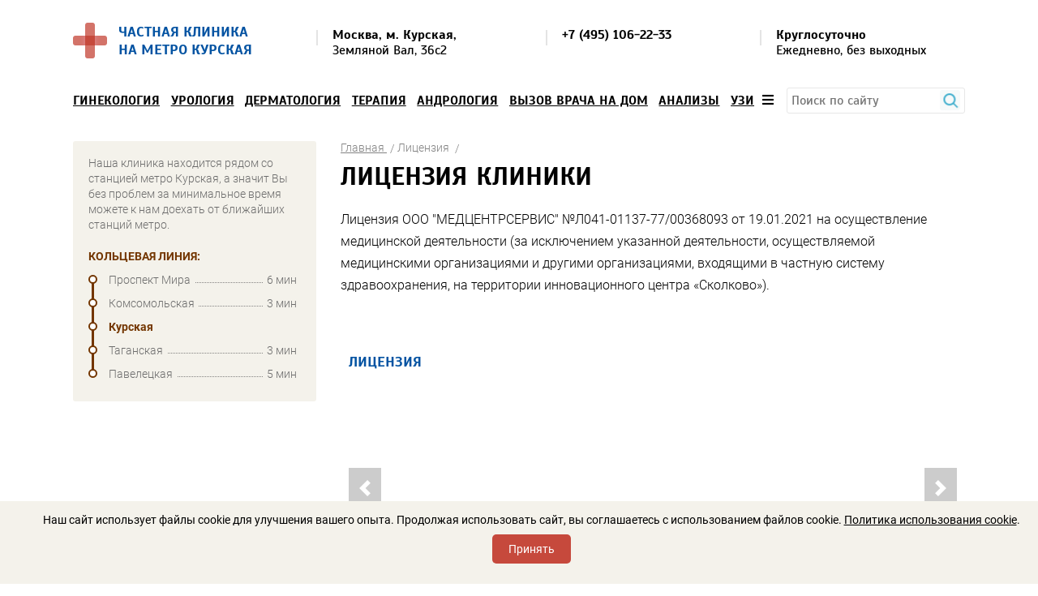

--- FILE ---
content_type: text/html; charset=UTF-8
request_url: https://na-kurskoi.ru/licenses/
body_size: 10877
content:
<!DOCTYPE html>
<html lang="ru">

<head>
	<meta charset="UTF-8" />
	<title>Лицензии частной клиники на метро Курская</title>
	<meta name="description" content="Лицензии многопрофильной клиники на метро Курская. Наши врачи ведут прием с 9:00 до 21:00 ежедневно и без выходных! Доступные цены на запись и отсутствие очередей! Находимся в ЦАО на ул. Земляной вал, 38-40!" />
		
	
	<link rel="shortcut icon" href="/local/templates/template-m/favicon.ico" type="image/x-icon" />
	<link rel="apple-touch-icon" sizes="120x120" href="/local/templates/template-m/favicon.png">

	<meta name="viewport" content="width=device-width, initial-scale=1.0, user-scalable=no" />
	<meta http-equiv="Content-Type" content="text/html; charset=UTF-8" />
		<style>
		html,body,div,dl,dt,dd,ol,ul,li,h1,h2,h3,h4,h5,h6,p,hr,img,a,em,span,strong,form,label,input,button,select,table,thead,tbody,tfoot,tr,th,td,textarea,blockquote{margin:0;padding:0;border:0;outline:none;background:0 0;vertical-align:baseline;font:inherit}input,textarea{box-sizing:border-box}body{font-size:12px;line-height:1;color:#000}ol,ul{list-style:none}table{border-collapse:collapse;border-spacing:0}strong{font-weight:700}body{font:14px/normal Roboto,sans-serif}h1,.h1,h2,.h2,h3,.h3,h4,.h4,h5,.h5{font:bold 32px Scada,sans-serif;text-transform:uppercase;margin:0 0 20px}h1,.h1{letter-spacing:-.1px}h2,.h1{font-size:18px}h3,.h1{font-size:16px}h4,.h4{font-size:18px}h5,.h5{font-size:16px}a{color:#369bd7}a:hover{text-decoration:none}.strong,b{font-weight:600}.wrap{max-width:1100px;padding:0 10px;margin:0 auto;position:relative}.clear:after{content:"";display:block;overflow:hidden;clear:both}.left{float:left}.right{float:right}.center{text-align:center}.justify{text-align:justify}
		.justify>*{display:inline-block;vertical-align:top;text-align:left}.justify>script{display:none}.justify:after{content:"";display:inline-block;width:100%;height:0}.bz-bbox{box-sizing:border-box;-moz-box-sizing:border-box;-o-box-sizing:border-box;-webkit-box-sizing:border-box}.scada-f{font-family:'Scada',sans-serif}.header{padding:28px 0 23px;font-family:'Scada',sans-serif}.head-logo{float:left;color:#bb3523;font-size:18px;text-decoration:none;text-transform:uppercase}.head-logo>*,.view-license>*{display:inline-block;vertical-align:middle;margin:0 9px 0 0}.head-logo span{max-width:230px}.head-columns{font-size:16px;line-height:19px;padding:6px 0 0;margin:0 48px 0 300px}.head-columns li{position:relative;padding:0 0 0 20px}.head-columns li:before{content:"";position:absolute;width:2px;height:19px;background:#e4e4e4;top:3px;left:0}.head-columns a{color:#000;text-decoration:none}.top-menu{font:16px Scada,sans-serif;margin:0 0 32px;position:relative;z-index:111}
		.top-menu a{color:#000;text-transform:uppercase;font-weight:700}.top-menu a.active{color:#a7a7a7}.top-menu__wrap{padding:0 103px 0 0;float:left;width:98%}.menu-btn .mobile{display:none}.menu-btn{float:right}.top-menu__drop{position:absolute;width:100%;background:#f3f1eb;z-index:1;max-width:700px;right:10px;top:35px;border:#ececec 1px solid;padding:28px 42px 41px;box-shadow:0 7px 40px rgba(0,0,0,.14);display:none}.top-menu__drop .justify{border-bottom:#bcb298 2px solid;margin:0 0 21px;padding:0 47px 0 0}.top-menu__drop ul{margin:0 0 -5px}.top-menu__drop li{margin:0 0 16px}.top-menu__drop span{margin:0 30px 0 0}.top-menu__drop span a{font:300 14px/normal Roboto,sans-serif;text-transform:none}.top-menu-visible{overflow:hidden}.close{position:absolute;width:17px;height:17px;background:url(/local/templates/template-m/img/close.png);top:10px;right:10px;display:none}.content{margin:0 0 29px}.content.inner{margin-top:-20px}.content .wrap{overflow:hidden}.left-sidebar{float:left;width:300px;margin:8px 0 0}
		.left-sidebar>div{margin:0 0 74px}.left-sb__location,.contact-sb__location{background:#f4f2eb;font-weight:300;color:#6c6c6c;line-height:19px;border-radius:3px;padding:18px 24px 14px 19px}.left-sb__location p,.contact-sb__location p{margin:0 0 20px}.left-sb__location p.name-vetka{margin:20px 0 10px;font-weight:700}.contact-sb__location p.name-vetka{margin:0 0 10px;font-weight:700}.contact-sb__location-text{width:30%;float:left}.contact-sb__location-vetca{width:30%;float:left;margin-left:3%}.contact-sb__location-vetca+.contact-sb__location-vetca{margin-left:6%}.left-sb__path li{position:relative;margin:0 0 10px;padding:0 0 0 25px}.left-sb__path li:before,.left-sb__path li:after{content:"";position:absolute;width:7px;height:7px;border-radius:50%;border:#8c8c8c 2px solid;background:#fff;left:0;top:3px}.left-sb__path .left_sb__select_metro{color:#bb3523}.left-sb__path .left_sb__select_metro:before{border-color:#ed462f}.left-sb__path li:after{width:3px;height:20px;border-radius:0;background:#8c8c8c;border:none;top:13px;left:4px}
		.left-sb__path li:last-child:after{display:none}.left-sb__path div{position:relative;overflow:hidden}.left-sb__path div:after{content:"";position:absolute;width:100%;border-bottom:#838281 1px dotted;bottom:6px;left:0}.left-sb__path span{float:left;background:#f4f2eb;padding:0 5px 0 0;position:relative;z-index:1}.left-sb__path span:last-child{float:right;padding:0 0 0 5px}.kolco-name{color:#733600}.left-sb__path.kolco .left_sb__select_metro{color:#733600}.left-sb__path.kolco .left_sb__select_metro:before{border-color:#733600}.left-sb__path.kolco li:after{background:#733600}.left-sb__path.kolco li:before,.left-sb__path li:after{border-color:#733600}.view-license img{margin:0 18px 0 0}.view-license div{max-width:185px;line-height:17px;margin:0;position:relative;top:-3px}.view-license p{text-transform:uppercase;margin:0 0 15px}.left-sb__discount a{text-decoration:none;font-size:18px;line-height:20px;text-transform:uppercase;color:#000;display:block}.left-sb__discount img{width:100%;display:block}
		.left-sb__discount div{background:#f4f2eb;position:relative;padding:4px 27px 3px;min-height:60px}.title-gold{color:#bcb297;padding:4px 0 1px 22px;position:relative;line-height:18px;margin:0 0 24px}.title-gold:before{content:"";position:absolute;width:2px;height:100%;background:#dfdace;top:0;left:0}.left-sidebar .left-menu{margin:0 0 57px}.left-menu ul{margin:0 0 0 22px}.left-menu li:not(:last-child){margin:0 0 25px}.left-menu a{color:#000;font-size:16px;font-weight:700}.left-menu a.active{color:#a7a7a7}.right-content{float:right;max-width:770px}.bread-cr{margin:7px 0 6px}.bread-cr li{display:inline-block;vertical-align:middle;font-weight:300;color:#828282}.bread-cr li:after{content:"/";display:inline-block;vertical-align:middle;margin:0 0 0 4px}.bread-cr a{color:#828282}.text-block{font-weight:300;font-size:16px;line-height:27px}.text-block .h4{margin-top:60px}.text-block p,.text-block ul,.text-block ol{margin:10px 0}.text-block .martop-0{margin-top:0}.text-block .marbot-0{margin-bottom:0}
		.text-block .marleft-35{margin-left:35px}.directions{overflow:hidden;font-weight:300;margin:60px 0 2px}.directions>li{float:left;width:46.7%;margin:0 6.5% 36px 0}.directions>li:nth-child(even){margin-right:0}.directions .h4{margin:0 0 12px}.directions .h4 a{color:#bb3523}.directions img{margin:0 0 19px}.direct-list li{display:inline-block;margin:0 12px 6px 0}.banner{background:#f4f2eb;position:relative;font-size:18px;line-height:20px;font-weight:700;text-transform:uppercase;padding:42px 36px 65px;border-radius:4px;overflow:hidden;text-shadow:#f4f2eb 0 1px 0px,#f4f2eb -1px 0 0px,#f4f2eb 0 -1px 0px,#f4f2eb 1px 0 0}.banner img{position:absolute;top:0;right:0;height:100%}.banner p{margin:0 0 7px;position:relative;z-index:1}.banner strong{font-size:48px;line-height:normal}.banner .banner__discount{margin:0 0 13px}.banner .banner__discount+p{margin:0 0 22px}.price-table{clear:both;margin:0 0 50px}.price-table__text{color:#6c6c6c;line-height:19px;width:255px;float:left;margin:38px 0 0}.price-table__text p{margin:0 0 20px}
		.price-table__table{margin:0 0 0 350px}.text-price{margin:0;font-size:16px}.price-table__table table{width:100%;text-align:left;font-weight:300}.price-table__table.text-price table{margin-bottom:20px}.price-table__table thead{font-weight:700;font-size:16px}.price-table__table th{padding:0 14px 6px;border-bottom:#bbb297 2px solid}.price-table__table td{padding:13px 14px;min-width:110px;border-bottom:#bcb298 1px solid}.orange-cl{color:#bb3523}#map{height:330px;margin:0 0 23px}.ymaps-layers-pane{filter:grayscale(100%);-moz-filter:grayscale(100%);-o-filter:grayscale(100%);-webkit-filter:grayscale(100%)}.get-columns{margin:0 0 20px}.get-columns .h4{margin:0 0 15px}.get-columns .h4 img{vertical-align:middle;margin:-3px 16px 0 0}.get-columns li{float:left;font-weight:300;line-height:19px;width:27.8%;margin:0 5.2% 0 0}.get-columns li:nth-child(2){width:29.5%;margin:0 5.5% 0 0}.get-columns li:nth-child(3){width:31.82%;margin-right:0}.offers{margin:20px 0 63px}.offers .left-sb__discount{float:left;width:27.3%;margin:0 9% 0 0}
		.offers .left-sb__discount:last-child{margin-right:0}div#map.left_map{height:0}
	</style>
	
				<script type="text/javascript" src="/local/templates/template-m/js/jquery-2.2.1.min.js"></script>
	<script type="text/javascript" src="/local/templates/template-m/js/jquery.fancybox.min.js"></script>

	<script type="text/javascript">if(!window.BX)window.BX={};if(!window.BX.message)window.BX.message=function(mess){if(typeof mess==='object'){for(let i in mess) {BX.message[i]=mess[i];} return true;}};</script>
<script type="text/javascript">(window.BX||top.BX).message({'JS_CORE_LOADING':'Загрузка...','JS_CORE_NO_DATA':'- Нет данных -','JS_CORE_WINDOW_CLOSE':'Закрыть','JS_CORE_WINDOW_EXPAND':'Развернуть','JS_CORE_WINDOW_NARROW':'Свернуть в окно','JS_CORE_WINDOW_SAVE':'Сохранить','JS_CORE_WINDOW_CANCEL':'Отменить','JS_CORE_WINDOW_CONTINUE':'Продолжить','JS_CORE_H':'ч','JS_CORE_M':'м','JS_CORE_S':'с','JSADM_AI_HIDE_EXTRA':'Скрыть лишние','JSADM_AI_ALL_NOTIF':'Показать все','JSADM_AUTH_REQ':'Требуется авторизация!','JS_CORE_WINDOW_AUTH':'Войти','JS_CORE_IMAGE_FULL':'Полный размер'});</script>

<script type="text/javascript" src="/bitrix/js/main/core/core.js?1696582310489969"></script>

<script>BX.setJSList(['/bitrix/js/main/core/core_ajax.js','/bitrix/js/main/core/core_promise.js','/bitrix/js/main/polyfill/promise/js/promise.js','/bitrix/js/main/loadext/loadext.js','/bitrix/js/main/loadext/extension.js','/bitrix/js/main/polyfill/promise/js/promise.js','/bitrix/js/main/polyfill/find/js/find.js','/bitrix/js/main/polyfill/includes/js/includes.js','/bitrix/js/main/polyfill/matches/js/matches.js','/bitrix/js/ui/polyfill/closest/js/closest.js','/bitrix/js/main/polyfill/fill/main.polyfill.fill.js','/bitrix/js/main/polyfill/find/js/find.js','/bitrix/js/main/polyfill/matches/js/matches.js','/bitrix/js/main/polyfill/core/dist/polyfill.bundle.js','/bitrix/js/main/core/core.js','/bitrix/js/main/polyfill/intersectionobserver/js/intersectionobserver.js','/bitrix/js/main/lazyload/dist/lazyload.bundle.js','/bitrix/js/main/polyfill/core/dist/polyfill.bundle.js','/bitrix/js/main/parambag/dist/parambag.bundle.js']);
</script>
<script type="text/javascript">(window.BX||top.BX).message({'LANGUAGE_ID':'ru','FORMAT_DATE':'DD.MM.YYYY','FORMAT_DATETIME':'DD.MM.YYYY HH:MI:SS','COOKIE_PREFIX':'BITRIX_SM','SERVER_TZ_OFFSET':'10800','UTF_MODE':'Y','SITE_ID':'s4','SITE_DIR':'/','USER_ID':'','SERVER_TIME':'1769189361','USER_TZ_OFFSET':'0','USER_TZ_AUTO':'Y','bitrix_sessid':'6129243cef6b1bbb3f5726b926aa0706'});</script>


<script type="text/javascript" src="/bitrix/js/ui/dexie/dist/dexie3.bundle.js?1676888708188902"></script>
<script type="text/javascript" src="/bitrix/js/main/core/core_ls.js?167688870310430"></script>
<script type="text/javascript" src="/bitrix/js/main/core/core_fx.js?167688870316888"></script>
<script type="text/javascript" src="/bitrix/js/main/core/core_frame_cache.js?169658231117266"></script>


	<script type="text/javascript" src="/local/templates/template-m/js/main.js?16774935241652"></script>


		
	<script>
  (function(i,s,o,g,r,a,m){i['GoogleAnalyticsObject']=r;i[r]=i[r]||function(){
  (i[r].q=i[r].q||[]).push(arguments)},i[r].l=1*new Date();a=s.createElement(o),
  m=s.getElementsByTagName(o)[0];a.async=1;a.src=g;m.parentNode.insertBefore(a,m)
  })(window,document,'script','//www.google-analytics.com/analytics.js','ga');

  ga('create', 'UA-21637956-12', 'auto');
  ga('send', 'pageview');

</script>	<script type="text/javascript">
var __cs = __cs || [];
__cs.push(["setCsAccount", "pwwu3vnxstruiVAhrfkaGS0Arg1yLFs0"]);
</script>
<script type="text/javascript" async src="//app.uiscom.ru/static/cs.min.js"></script>	
	<link href="/local/templates/template-m/css/style.css" type="text/css" rel="stylesheet" />
	<link href="/local/templates/template-m/css/familyRobot.css" type="text/css" rel="stylesheet" />
	<link href="/local/templates/template-m/css/familyScada.css" type="text/css" rel="stylesheet" />
	<link href="/local/templates/template-m/css/media-queries.css" type="text/css" rel="stylesheet" />

	<link href="/local/include/s4/css/style_site.css" type="text/css" rel="stylesheet" />
	<link href="/local/templates/template-m/css/jquery.fancybox.css" type="text/css" rel="stylesheet" />
	<link href="/local/templates/template-m/css/fontawesome-all.min.css" type="text/css" rel="stylesheet" />

	<link href="/local/templates/template-m/components/bitrix/news.detail/template-photo_lic_new/style.css?1676888735155" type="text/css"  rel="stylesheet" >
<link href="/local/templates/template-m/components/bitrix/catalog.section.list/template-top-menu/style.css?16768887357305" type="text/css"  data-template-style="true"  rel="stylesheet" >
<link href="/local/templates/template-m/components/bitrix/menu/template-top-info/style.css?1676888735581" type="text/css"  data-template-style="true"  rel="stylesheet" >
<link href="/local/templates/template-m/template_styles.css?17267460927310" type="text/css"  data-template-style="true"  rel="stylesheet" >
	</head>

<body>
			<div class="container">
		<!--header-->
		<div class="header">
			<div class="wrap clear">
				<!--head-logo-->
									<a class="head-logo" href="/">
						<img src="/local/templates/template-m/img/logo.png" alt="Частная Клиника на&nbsp;метро Курская"  />
						<span class="strong">Частная Клиника на&nbsp;метро Курская</span>
					</a>
								<!--head-columns-->
				<ul class="head-columns justify">
										<li>
						<strong>Москва, м. Курская,</strong> <br>Земляной Вал, 36с2					</li>
										<li class="phone-top">
						
<a href="tel:+7 (495) 106-22-33"><b>+7 (495) 106-22-33</b></a> <br><a href="/record/" class="record-field-doctor--choose record-link" style="color:#fff;">Запись онлайн</a>
					</li>
					<li>
						<b>
	Круглосуточно
</b> <br>
Ежедневно, без выходных					</li>
									</ul>
			</div>
		</div>
		
<div class="top-menu">
	<div class="wrap clear">
		<div class="top-menu__wrap bz-bbox">
			<a class="close" href="#"></a>
			<ul class="top-menu__main justify bz-bbox">
									<li><a href="/uslugi/ginekologiya/" >Гинекология</a></li>
									<li><a href="/uslugi/urologiya/" >Урология</a></li>
									<li><a href="/uslugi/dermatologiya/" >Дерматология</a></li>
									<li><a href="/uslugi/terapiya/" >Терапия</a></li>
									<li><a href="/uslugi/andrologiya/" >Андрология</a></li>
									<li><a href="/uslugi/vyzov-vracha-na-dom/" >Вызов врача на дом</a></li>
									<li><a href="/uslugi/analizy/" >Анализы</a></li>
									<li><a href="/uslugi/uzi/" >УЗИ</a></li>
							</ul>
			<div class="top-menu__drop bz-bbox">
				<div class="justify">
					<ul>
													<li><a href="/uslugi/kosmetologiya/" >Косметология</a></li>
																		<li><a href="/uslugi/venerologiya/" >Венерология</a></li>
																		<li><a href="/uslugi/kardiologiya/" >Кардиология</a></li>
																		<li><a href="/uslugi/nevrologiya/" >Неврология</a></li>
												</ul>
					<ul>
																<li><a href="/uslugi/lor/" >ЛОР</a></li>
																		<li><a href="/uslugi/mammologiya/" >Маммология</a></li>
																		<li><a href="/uslugi/medknizhki-i-spravki/" >Медкнижки и справки</a></li>
																		<li><a href="/uslugi/ehndokrinologiya/" >Эндокринология</a></li>
												</ul>
					<ul>
																<li><a href="/uslugi/diagnostika/" >Диагностика</a></li>
																		<li><a href="/uslugi/khirurgiya/" >Хирургия</a></li>
																		<li><a href="/uslugi/medsestra/" >Медсестра</a></li>
																</ul>
				</div>
					
			<span><a href="/contact/">Контакты</a></span>
		
	
			<span><a href="/o-klinike/">О клинике</a></span>
		
	
			<span><a href="/prices/">Цены</a></span>
		
	
			<span><a href="/doctors/">Врачи</a></span>
		
	
			<span><a href="/licenses/" class="selected">Лицензия</a></span>
		
	
			<span><a href="/reviews/">Отзывы</a></span>
		
	<span><a href="/vacancy/">Вакансии</a></span>
			</div>
		</div>
		<a class="menu-btn" href="#"><i class="fa fa-bars"></i><span class="mobile">Меню сайта</span></a>
				<form class="qs-form clear" id="qs-pick-cont" action="/search/">
			<div class="search-wrapper qs-input">
				<input class="search-input" type="text" placeholder="Поиск по сайту" id="q_search" name="q">
				<button class="qs-button" id="submit-qs"></button>
			</div>
		</form>
			</div>
</div>
<style>
	.qs-form {
		float: right;
		border: 1px solid #e7e7e7;
		padding: 0px 5px;
		border-radius: 3px;
		top: -6px;
		position: relative;
	}

	.search-input {
		position: relative;
		top: -5px;
	}

	.qs-button {
		background: url(/local/templates/newmed_l/img/search-btn.jpg) 44% 39% no-repeat;
		width: 25px;
		height: 25px;
		border-radius: 3px;
		position: relative;
		top: 2px;
	}

	@media screen and (min-width: 700px) {
		.top-menu__wrap {
			padding: 0 10px 0 0;
			float: left;
			width: calc(100% - 250px);
		}
	}

	.menu-btn {
		float: left;
	}

	@media screen and (max-width: 700px) {
		.qs-form {
			float: right;
			top: 5px;
			width: calc(100% - 12px);
		}

		.search-input {

			width: calc(100% - 30px);
		}
	}
</style>
		
		
								<!--content-->
		<div class="content inner">
			<div class="wrap">

				<!--right-content-->
				<div class="right-content"  id="cont-right-cpr">
					<ul class="bx-breadcrumb bread-cr">
				<li class="bx-breadcrumb-item" id="bx_breadcrumb_0" itemscope="" itemtype="http://data-vocabulary.org/Breadcrumb">
					<a href="/" title="Главная" itemprop="url">
						<span itemprop="title">Главная</span>
					</a>
				</li>
				<li class="bx-breadcrumb-item">
					<span>Лицензия</span>
				</li></ul>					<h1>Лицензия клиники</h1>
					<!--text-block-->
					<div class="text-block">
	<p>Лицензия ООО "МЕДЦЕНТРСЕРВИС" №Л041-01137-77/00368093 от 19.01.2021 на осуществление медицинской деятельности (за исключением указанной деятельности, осуществляемой медицинскими организациями и другими организациями, входящими в частную систему здравоохранения, на территории инновационного центра «Сколково»).</p>

	<div class="licenses">
		<div class="wrap">
			<h2 class="h4 orange-cl">Лицензия</h2>
			<div class="itc-slider gallerylic" data-slider="itc-slider" data-loop="false" data-autoplay="false">
				<div class="itc-slider__wrapper">
					<div class="itc-slider__items tumb">
													<div class="itc-slider__item">
								<a data-fancybox="gallerylic" href="/upload/iblock/04f/6dwyp5wx90xvpwganneomzlftuwyejox.jpg" style="background:url(/upload/resize_cache/iblock/04f/250_250_0/6dwyp5wx90xvpwganneomzlftuwyejox.jpg) no-repeat center; background-size:cover;"></a>
							</div>
													<div class="itc-slider__item">
								<a data-fancybox="gallerylic" href="/upload/iblock/3ed/v5pr8n56lpdeinoj8dui7o9uxft2zrwo.jpg" style="background:url(/upload/resize_cache/iblock/3ed/250_250_0/v5pr8n56lpdeinoj8dui7o9uxft2zrwo.jpg) no-repeat center; background-size:cover;"></a>
							</div>
													<div class="itc-slider__item">
								<a data-fancybox="gallerylic" href="/upload/iblock/fb9/y184laxehfooinuzhs8h2gj8n6eof5sw.jpg" style="background:url(/upload/resize_cache/iblock/fb9/250_250_0/y184laxehfooinuzhs8h2gj8n6eof5sw.jpg) no-repeat center; background-size:cover;"></a>
							</div>
													<div class="itc-slider__item">
								<a data-fancybox="gallerylic" href="/upload/iblock/32d/3sjg2lg046hwrl0f59hn7cvy93n1v59h.jpg" style="background:url(/upload/resize_cache/iblock/32d/250_250_0/3sjg2lg046hwrl0f59hn7cvy93n1v59h.jpg) no-repeat center; background-size:cover;"></a>
							</div>
													<div class="itc-slider__item">
								<a data-fancybox="gallerylic" href="/upload/iblock/10b/0cl0f2atzydtcmq704ordngzw3uvyx7y.jpg" style="background:url(/upload/resize_cache/iblock/10b/250_250_0/0cl0f2atzydtcmq704ordngzw3uvyx7y.jpg) no-repeat center; background-size:cover;"></a>
							</div>
													<div class="itc-slider__item">
								<a data-fancybox="gallerylic" href="/upload/iblock/70d/n1p3iydqxfvyf7ybk63aifhfp2vb21ko.jpg" style="background:url(/upload/resize_cache/iblock/70d/250_250_0/n1p3iydqxfvyf7ybk63aifhfp2vb21ko.jpg) no-repeat center; background-size:cover;"></a>
							</div>
													<div class="itc-slider__item">
								<a data-fancybox="gallerylic" href="/upload/iblock/a04/r9p4vom5iag9rcz9f90e9il3fqf4q0pr.jpg" style="background:url(/upload/resize_cache/iblock/a04/250_250_0/r9p4vom5iag9rcz9f90e9il3fqf4q0pr.jpg) no-repeat center; background-size:cover;"></a>
							</div>
													<div class="itc-slider__item">
								<a data-fancybox="gallerylic" href="/upload/iblock/e50/tb82z11hm13dcab0cple4b8pybx5epdm.jpg" style="background:url(/upload/resize_cache/iblock/e50/250_250_0/tb82z11hm13dcab0cple4b8pybx5epdm.jpg) no-repeat center; background-size:cover;"></a>
							</div>
													<div class="itc-slider__item">
								<a data-fancybox="gallerylic" href="/upload/iblock/6dd/oiuzmi86dzd84r7oeuan70c5asa3h7td.jpg" style="background:url(/upload/resize_cache/iblock/6dd/250_250_0/oiuzmi86dzd84r7oeuan70c5asa3h7td.jpg) no-repeat center; background-size:cover;"></a>
							</div>
											</div>
				</div>
				<button class="itc-slider__btn itc-slider__btn_prev"></button>
				<button class="itc-slider__btn itc-slider__btn_next"></button>
			</div>
		</div>
	</div>

	<a style="display: inline-flex;font-size: x-large;font-weight: 400;margin: 20px 0 30px;" href="/upload/iblock/2dd/mupbzsqsjhozgianltv3fixj2qnszx74.pdf" target="_blank"><img src="/upload/images/pdf-32x32.png" alt="pdf" />Выписка из реестра в формате PDF</a>

	<div class="h5 orange-cl" style="margin-top: 0;">QR-код для проверки подлинности выписки в Едином реестре лицензий на сайте Росздравнадзора</div>
	<img src="/upload/iblock/0b0/wx5rkzrrncbdl21ztbvywrqyug6xf686.jpg" alt="" title="" />
</div>

</div>
	<!--left-sidebar-->
	<div class="left-sidebar">
		
					<!--location-->
			
				<div class="left-sb__location">
					<p>Наша клиника находится рядом со станцией метро Курская, а значит Вы без проблем за минимальное время можете к нам доехать от ближайших станций метро. </p>
									<p class="strong name-vetka kolco-name">Кольцевая линия:</p>
					<ul class="left-sb__path kolco">
						<li>
							<div><span>Проспект Мира</span><span>6 мин</span></div>
						</li>
						<li>
							<div><span>Комсомольская</span><span>3 мин</span></div>
						</li>
						<li class="left_sb__select_metro">
							<strong>Курская</strong>
						</li>
						<li>
							<div><span>Таганская</span><span>3 мин</span></div>
						</li>
						<li>
							<div><span>Павелецкая</span><span>5 мин</span></div>
						</li>
					</ul>
				</div>
				
								
								<div id="map" class="left_map"></div>
			</div>
<div class="clear"></div>
</div>
</div>



	
<!--footer-->
<div class="footer">
	<div class="wrap">
		<div class="foot-inner">
			<!--foot-menu-->
			<div class="foot-menu justify bz-bbox">
				<!--view-license-->
				<div class="view-license">
	<img src="/local/templates/template-m/img/crest.jpg" alt="Лицензии" />
	<div>
		<p>Все наши медицинские услуги лицензированы</p>
		<a href="/licenses/">Лицензия</a>
		<br /><span>Л041-01137-77/00368093</span>	</div>

	<span style="display: block;text-align: center;margin: 15px 0;color: #ccc;">Независимая оценка качества <br />условий оказания услуг <br />медицинскими организациями</span>
	<a href="https://anketa.minzdrav.gov.ru/staticogvjustank/86" class="record-field-doctor--choose record-link" style="background: #fff;border: 1px solid #ccc;margin: 0 auto;color: #ccc;text-decoration: none;">Оценить</a>

</div>				
					
<ul>
	<li class="h5">информация пациентам</li>

			<li><a href="/o-klinike/">О клинике</a></li>
		
			<li><a href="/contact/">Контактная информация</a></li>
		
			<li><a href="/prices/">Цены</a></li>
		
			<li><a href="/doctors/">Врачи</a></li>
		
			<li><a href="/politika-konfidentsialnosti/">Политика конфиденциальности</a></li>
		
			<li><a href="/reviews/">Отзывы</a></li>
		

</ul>
			</div>
			<!--foot-contact-->
			<div class="foot-contact">
				<div class="h5">
	 Контакты
</div>
<p>
	 Москва, ЦАО, м. Курская, Земляной Вал, 36с2</p>
<a class="foot-phone" href="tel:+7 (495) 106-22-33">
	<strong>+7 (495) 106-22-33</strong>
</a> 
				<!--payment-->
				<div class="payment" style="display: flex;flex-direction: row;flex-wrap: nowrap;align-content: center;justify-content: flex-start;align-items: center;">
					<img class="lazyload" style="width:51px;display:inline;" src="https://na-kurskoi.ru/local/theme/m-visa.png" alt="Карты visa" />
					<img class="lazyload" style="width:51px;display:inline;" src="https://na-kurskoi.ru/local/theme/m-mastercard.png" alt="Карты master card" />
					<img class="lazyload" style="width:51px;display:inline;" src="https://na-kurskoi.ru/local/theme/m-mir.png" alt="Карты MIR" />
				</div>
			</div>
		</div>
		<div class="clear"></div>
		<div class="foot-inner">

							<span class="info-foot">
					Сайт носит только информационный характер. Посетители сайта не должны использовать информацию с сайта в качестве медицинских рекомендаций. Определение диагноза и назначение лечения — исключительная прерогатива вашего лечащего врача! ООО «Мед Центрсервис» не несёт ответственности за возможные негативные последствия, возникшие в результате использования информации, размещенной на сайте.
					<br><br>
					Информация, опубликованная на сайте, ни при каких условиях не является публичной офертой, определяемой положениями пункта 2 статьи 437 Гражданского кодекса Российской Федерации. Для получения подробной информации о стоимости услуг обращайтесь к администрации клиники. Для получения подробной информации о стоимости услуг, пожалуйста, обращайтесь к сотрудникам ООО «Мед Центрсервис».
					<br><br>
					18+<br>
					ИМЕЮТСЯ ПРОТИВОПОКАЗАНИЯ. НЕОБХОДИМА КОНСУЛЬТАЦИЯ СПЕЦИАЛИСТА.<br>
					2026 © Частная клиника на метро Курская<br>
				</span>
					</div>
	</div>
</div>
</div>



<script src="https://api-maps.yandex.ru/2.1/?load=package.standard&lang=ru-RU" type="text/javascript"></script>
<script type="text/javascript">
	ymaps.ready(init);

	function init() {
		var myMap = new ymaps.Map("map", {
				center: [55.755566, 37.655391],
				zoom: 15
			}),
			myPlacemark2 = new ymaps.Placemark([55.755566, 37.655391], {
				balloonContent: '',
				balloonContentHeader: '<h4 style=\"font-size:18px\">Клиника на&nbsp;метро Курская<\/h4>',
				balloonContentBody: '<p><b>Адрес: <\/b>Земляной Вал, 36с2<\/p><p><b>Время работы: <\/b>Круглосуточно<\/p><p><b>Телефон: <\/b><a href="tel:+7 (495) 106-22-33" class="cm_telbox_link">+7 (495) 106-22-33</a><\/p>',
				balloonContentFooter: '<a href=\"/contact/\">Подробнее<\/a>'
			}, {
				iconLayout: 'default#image',
				iconImageHref: '/local/include/s4/img/map-pointer.png',
				iconImageSize: [157, 43],
				iconImageOffset: [-13, -41],
			});

		myMap.controls.add('zoomControl');
		myMap.geoObjects.add(myPlacemark2);

	}
</script>

<!-- Yandex.Metrika counter -->
<script type="text/javascript">
(function (d, w, c) {
    (w[c] = w[c] || []).push(function() {
        try {
            w.yaCounter18387151 = new Ya.Metrika({id:18387151,
                    webvisor:true,
                    clickmap:true,
                    trackLinks:true,
                    accurateTrackBounce:true});
        } catch(e) { }
    });

    var n = d.getElementsByTagName("script")[0],
        s = d.createElement("script"),
        f = function () { n.parentNode.insertBefore(s, n); };
    s.type = "text/javascript";
    s.async = true;
    s.src = (d.location.protocol == "https:" ? "https:" : "http:") + "//mc.yandex.ru/metrika/watch.js";

    if (w.opera == "[object Opera]") {
        d.addEventListener("DOMContentLoaded", f);
    } else { f(); }
})(document, window, "yandex_metrika_callbacks");
</script>
<noscript><div><img src="//mc.yandex.ru/watch/18387151" style="position:absolute; left:-9999px;" alt="" /></div></noscript>
<!-- /Yandex.Metrika counter -->
<script type="text/javascript">
	//<![CDATA[
	/*function addLink() {
		if (window.getSelection().containsNode(document.getElementsByClassName('right-content')[0], true)) {
			var body_element = document.getElementsByTagName('body')[0];
			var selection = window.getSelection();
			var pagelink = "<p>Источник: <a href='" + document.location.href + "'>" + document.location.href + "</a> &copy; na-kurskoi.ru</p>"; // Ссылка на ваш сайт и его название
			var copytext = selection + pagelink;
			var newdiv = document.createElement('div');
			newdiv.style.position = 'absolute';
			newdiv.style.left = '-99999px';
			body_element.appendChild(newdiv);
			newdiv.innerHTML = copytext;
			selection.selectAllChildren(newdiv);
			window.setTimeout(function() {
				body_element.removeChild(newdiv);
			}, 0);
		}
	}
	document.oncopy = addLink;*/
	//]]>
</script>
<div id="cookie-consent" class="cookie-consent">
	<div class="cookie-text">
		Наш сайт использует файлы cookie для улучшения вашего опыта. Продолжая использовать сайт, вы соглашаетесь с использованием файлов cookie. <a href="/politika-konfidentsialnosti/">Политика использования cookie</a>.
	</div>
	<button id="cookie-accept" class="cookie-button">Принять</button>
</div>
<script type="text/javascript">
	$(function() {
		$(window).scroll(function() {
			if ($(this).scrollTop() != 0) {
				$('#toTop').fadeIn();
			} else {
				$('#toTop').fadeOut();
			}
		});
		$('#toTop').click(function() {
			$('body,html').animate({
				scrollTop: 0
			}, 800);
		});
	});

	document.addEventListener('DOMContentLoaded', function() {
		var cookieConsent = document.getElementById('cookie-consent');
		var cookieAccept = document.getElementById('cookie-accept');

		function checkCookieConsent() {
			return localStorage.getItem('cookie-consent') === 'accepted';
		}

		function acceptCookieConsent() {
			localStorage.setItem('cookie-consent', 'accepted');
			cookieConsent.style.display = 'none';
		}

		if (!checkCookieConsent()) {
			cookieConsent.style.display = 'block';
		}

		cookieAccept.addEventListener('click', function() {
			acceptCookieConsent();
		});
	});
</script>

<link href="/local/templates/template-m/css/itc-slider.css" rel="stylesheet">
<script src="/local/templates/template-m/js/itc-slider.js" defer></script>
<style>
	.itc-slider__item {
		flex: 0 0 25%;
		max-width: 25%;
		height: 250px;
		display: flex;
		justify-content: center;
		align-items: center;
		color: rgba(255, 255, 255, 0.8);
		font-size: 7rem;
	}

	.cookie-consent {
		display: none;
		position: fixed;
		bottom: 0;
		left: 0;
		width: 100%;
		background-color: #f4f2eb;
		color: #000;
		padding: 15px;
		font-size: 14px;
		z-index: 1000;
		text-align: center;
	}

	.cookie-button {
		background-color: #c6493c;
		border: none;
		color: white;
		padding: 10px 20px;
		text-align: center;
		text-decoration: none;
		display: inline-block;
		font-size: 14px;
		margin: 10px 2px;
		border-radius: 5px;
		cursor: pointer;
	}

	.cookie-text a {
		color: #000;
		text-decoration: underline;
	}



	#toTop {
		-moz-transition: opacity 0.3s;
		-ms-transition: opacity 0.3s;
		-o-transition: opacity 0.3s;
		-webkit-transition: opacity 0.3s;
		transition: opacity 0.3s;
		opacity: 0;
		position: fixed;
		text-align: center;
		text-decoration: none;
		display: block;
		background: #404040 url(/upload/scroll.png) no-repeat scroll center 14px;
		width: 44px;
		height: 44px;
		border-radius: 50%;
		right: 33px;
		left: inherit;
		bottom: 180px;
		opacity: 1;
		z-index: 995;
		cursor: pointer;
		display: none;
	}

	.record-link {
		margin: 0;
		max-width: 152px;
		color: #fff;
		display: block;
	}

	h1 {
		overflow-wrap: break-word;
		/* не поддерживает IE, Firefox; является копией word-wrap */
		word-wrap: break-word;
		word-break: keep-all;
		/* не поддерживает Opera12.14, значение keep-all не поддерживается IE, Chrome */
		line-break: loose;
		/* нет поддержки для русского языка */
		-webkit-hyphens: auto;
		-ms-hyphens: auto;
		hyphens: auto;
		/* значение auto не поддерживается Chrome */
	}

	</style>

<div id="toTop"></div>
</body>

</html>

--- FILE ---
content_type: text/css
request_url: https://na-kurskoi.ru/local/include/s4/css/style_site.css
body_size: 299
content:
a {
    color: #c13729;
}
.head-logo {
	color: #0353A2;
}
.orange-cl {
	color: #0353A2;
}

/* Цвет линии метро */
.left-sb__path .left_sb__select_metro {
	color: #0353A2;
}
.left-sb__path .left_sb__select_metro:before {
	border-color: #0353A2;
}
.left-sb__path li:after {
	background: #0353A2;
}
.left-sb__path li:before, .left-sb__path li:after {
	border-color: #0353A2;	
}
/* Конец цветов линии метро */


--- FILE ---
content_type: text/css; charset=utf-8
request_url: https://app.uiscom.ru/widget/css/sitephone2/desktop/sitephone-7CB342.css
body_size: 11977
content:
@keyframes popup-right-life{0%{left:100%}9.09091%{left:0%}90.90909%{left:0%}100%{left:100%}}@keyframes popup-left-life{0%{left:-100%}9.09091%{left:0%}90.90909%{left:0%}100%{left:-100%}}@font-face{font-family:'Open Sans CoMagic';font-style:normal;font-weight:400;src:local("Open Sans Regular"),local("OpenSans-Regular"),url("/widget/fonts/open-sans-v14-cyrillic_latin-regular.woff2") format("woff2"),url("/widget/fonts/open-sans-v14-cyrillic_latin-regular.woff") format("woff")}@font-face{font-family:'Open Sans CoMagic';font-style:normal;font-weight:600;src:local("Open Sans SemiBold"),local("OpenSans-SemiBold"),url("/widget/fonts/open-sans-v14-cyrillic_latin-600.woff2") format("woff2"),url("/widget/fonts/open-sans-v14-cyrillic_latin-600.woff") format("woff")}@keyframes comagic-label-bubble-solid{0%{transform:scale(0.7);opacity:0}50%{transform:scale(1.25);opacity:0.5}75%,100%{transform:scale(0.7);opacity:0}}@keyframes comagic-label-bubble-empty-outer{0%,33.33%{transform:scale3d(0.4, 0.4, 0.4);opacity:0.75}66.67%,100%{transform:scale3d(0.9, 0.9, 0.9);opacity:0}}@keyframes comagic-label-bubble-empty-inner{0%,33.33%{transform:scale3d(0.4, 0.4, 0.4);opacity:0.75}66.67%,100%{transform:scale3d(0.7, 0.7, 0.7);opacity:0}}@keyframes comagic-label-bubble-solid-hide{60%,100%{height:36px;width:36px}90%,100%{opacity:0}}.comagic-o-rack{z-index:100002;position:fixed;display:flex;top:0;bottom:0;flex-direction:column;pointer-events:none;padding:25px}.comagic-o-rack *{letter-spacing:normal}.comagic-o-rack:hover *{animation:none}.comagic-o-rack>*{margin:5px 0;display:flex;flex-direction:inherit}.comagic-o-rack--left{left:0}.comagic-o-rack--right{right:0}.comagic-o-rack--top{justify-content:flex-start}.comagic-o-rack--middle{justify-content:center}.comagic-o-rack--bottom{justify-content:flex-end;padding-bottom:40px}.comagic-c-country-select__select>:nth-child(1),.comagic-c-country-select__wrapper-options .comagic-c-select__option>:nth-child(1){width:22px;height:22px}.comagic-c-country-select__select>:nth-child(1):before,.comagic-c-country-select__wrapper-options .comagic-c-select__option>:nth-child(1):before{content:'';transform:scale(0.367);transform-origin:left top;background-image:url("//widget.uiscom.ru/widget/images/common/countries.png");width:60px;height:60px;position:absolute;top:6px;left:8px}.comagic-c-country-select__select>:nth-child(2),.comagic-c-country-select__select>:nth-child(3){display:none}.comagic-c-country-select__wrapper-options .comagic-c-select__options{max-height:306px}.comagic-c-country-select__wrapper-options .comagic-c-select__option *{display:inline-block;vertical-align:top}.comagic-c-country-select__wrapper-options .comagic-c-select__option>:nth-child(3){margin-left:5px;color:#d8d8d8}.comagic-c-country-select__wrapper-options .comagic-c-select__option>:nth-child(2){text-overflow:ellipsis;white-space:nowrap;max-width:115px;overflow:hidden}.comagic-c-country-select--AB>:nth-child(1):before{background-position:0px 0px}.comagic-c-country-select--AD>:nth-child(1):before{background-position:-60px 0px}.comagic-c-country-select--AE>:nth-child(1):before{background-position:-120px 0px}.comagic-c-country-select--AF>:nth-child(1):before{background-position:-180px 0px}.comagic-c-country-select--AG>:nth-child(1):before{background-position:-240px 0px}.comagic-c-country-select--AI>:nth-child(1):before{background-position:-300px 0px}.comagic-c-country-select--AL>:nth-child(1):before{background-position:-360px 0px}.comagic-c-country-select--AM>:nth-child(1):before{background-position:-420px 0px}.comagic-c-country-select--AO>:nth-child(1):before{background-position:-480px 0px}.comagic-c-country-select--AQ>:nth-child(1):before{background-position:-540px 0px}.comagic-c-country-select--AR>:nth-child(1):before{background-position:-600px 0px}.comagic-c-country-select--AS>:nth-child(1):before{background-position:-660px 0px}.comagic-c-country-select--AT>:nth-child(1):before{background-position:-720px 0px}.comagic-c-country-select--AU>:nth-child(1):before{background-position:-780px 0px}.comagic-c-country-select--AW>:nth-child(1):before{background-position:-840px 0px}.comagic-c-country-select--AX>:nth-child(1):before{background-position:0px -60px}.comagic-c-country-select--AZ>:nth-child(1):before{background-position:-60px -60px}.comagic-c-country-select--BA>:nth-child(1):before{background-position:-120px -60px}.comagic-c-country-select--BB>:nth-child(1):before{background-position:-180px -60px}.comagic-c-country-select--BD>:nth-child(1):before{background-position:-240px -60px}.comagic-c-country-select--BE>:nth-child(1):before{background-position:-300px -60px}.comagic-c-country-select--BF>:nth-child(1):before{background-position:-360px -60px}.comagic-c-country-select--BG>:nth-child(1):before{background-position:-420px -60px}.comagic-c-country-select--BH>:nth-child(1):before{background-position:-480px -60px}.comagic-c-country-select--BI>:nth-child(1):before{background-position:-540px -60px}.comagic-c-country-select--BJ>:nth-child(1):before{background-position:-600px -60px}.comagic-c-country-select--BL>:nth-child(1):before{background-position:-660px -60px}.comagic-c-country-select--BM>:nth-child(1):before{background-position:-720px -60px}.comagic-c-country-select--BN>:nth-child(1):before{background-position:-780px -60px}.comagic-c-country-select--BO>:nth-child(1):before{background-position:-840px -60px}.comagic-c-country-select--BQ>:nth-child(1):before{background-position:0px -120px}.comagic-c-country-select--BR>:nth-child(1):before{background-position:-60px -120px}.comagic-c-country-select--BS>:nth-child(1):before{background-position:-120px -120px}.comagic-c-country-select--BT>:nth-child(1):before{background-position:-180px -120px}.comagic-c-country-select--BV>:nth-child(1):before{background-position:-240px -120px}.comagic-c-country-select--BW>:nth-child(1):before{background-position:-300px -120px}.comagic-c-country-select--BY>:nth-child(1):before{background-position:-360px -120px}.comagic-c-country-select--BZ>:nth-child(1):before{background-position:-420px -120px}.comagic-c-country-select--CA>:nth-child(1):before{background-position:-480px -120px}.comagic-c-country-select--CC>:nth-child(1):before{background-position:-540px -120px}.comagic-c-country-select--CD>:nth-child(1):before{background-position:-600px -120px}.comagic-c-country-select--CF>:nth-child(1):before{background-position:-660px -120px}.comagic-c-country-select--CG>:nth-child(1):before{background-position:-720px -120px}.comagic-c-country-select--CH>:nth-child(1):before{background-position:-780px -120px}.comagic-c-country-select--CI>:nth-child(1):before{background-position:-840px -120px}.comagic-c-country-select--CK>:nth-child(1):before{background-position:0px -180px}.comagic-c-country-select--CL>:nth-child(1):before{background-position:-60px -180px}.comagic-c-country-select--CM>:nth-child(1):before{background-position:-120px -180px}.comagic-c-country-select--CN>:nth-child(1):before{background-position:-180px -180px}.comagic-c-country-select--CO>:nth-child(1):before{background-position:-240px -180px}.comagic-c-country-select--CR>:nth-child(1):before{background-position:-300px -180px}.comagic-c-country-select--CU>:nth-child(1):before{background-position:-360px -180px}.comagic-c-country-select--CV>:nth-child(1):before{background-position:-420px -180px}.comagic-c-country-select--CW>:nth-child(1):before{background-position:-480px -180px}.comagic-c-country-select--CX>:nth-child(1):before{background-position:-540px -180px}.comagic-c-country-select--CY>:nth-child(1):before{background-position:-600px -180px}.comagic-c-country-select--CZ>:nth-child(1):before{background-position:-660px -180px}.comagic-c-country-select--DE>:nth-child(1):before{background-position:-720px -180px}.comagic-c-country-select--DJ>:nth-child(1):before{background-position:-780px -180px}.comagic-c-country-select--DK>:nth-child(1):before{background-position:-840px -180px}.comagic-c-country-select--DM>:nth-child(1):before{background-position:0px -240px}.comagic-c-country-select--DO>:nth-child(1):before{background-position:-60px -240px}.comagic-c-country-select--DZ>:nth-child(1):before{background-position:-120px -240px}.comagic-c-country-select--EC>:nth-child(1):before{background-position:-180px -240px}.comagic-c-country-select--EE>:nth-child(1):before{background-position:-240px -240px}.comagic-c-country-select--EG>:nth-child(1):before{background-position:-300px -240px}.comagic-c-country-select--EH>:nth-child(1):before{background-position:-360px -240px}.comagic-c-country-select--ER>:nth-child(1):before{background-position:-420px -240px}.comagic-c-country-select--ES>:nth-child(1):before{background-position:-480px -240px}.comagic-c-country-select--ET>:nth-child(1):before{background-position:-540px -240px}.comagic-c-country-select--FI>:nth-child(1):before{background-position:-600px -240px}.comagic-c-country-select--FJ>:nth-child(1):before{background-position:-660px -240px}.comagic-c-country-select--FK>:nth-child(1):before{background-position:-720px -240px}.comagic-c-country-select--FM>:nth-child(1):before{background-position:-780px -240px}.comagic-c-country-select--FO>:nth-child(1):before{background-position:-840px -240px}.comagic-c-country-select--FR>:nth-child(1):before{background-position:0px -300px}.comagic-c-country-select--GA>:nth-child(1):before{background-position:-60px -300px}.comagic-c-country-select--GB>:nth-child(1):before{background-position:-120px -300px}.comagic-c-country-select--GD>:nth-child(1):before{background-position:-180px -300px}.comagic-c-country-select--GE>:nth-child(1):before{background-position:-240px -300px}.comagic-c-country-select--GF>:nth-child(1):before{background-position:-300px -300px}.comagic-c-country-select--GG>:nth-child(1):before{background-position:-360px -300px}.comagic-c-country-select--GH>:nth-child(1):before{background-position:-420px -300px}.comagic-c-country-select--GI>:nth-child(1):before{background-position:-480px -300px}.comagic-c-country-select--GL>:nth-child(1):before{background-position:-540px -300px}.comagic-c-country-select--GM>:nth-child(1):before{background-position:-600px -300px}.comagic-c-country-select--GN>:nth-child(1):before{background-position:-660px -300px}.comagic-c-country-select--GP>:nth-child(1):before{background-position:-720px -300px}.comagic-c-country-select--GQ>:nth-child(1):before{background-position:-780px -300px}.comagic-c-country-select--GR>:nth-child(1):before{background-position:-840px -300px}.comagic-c-country-select--GS>:nth-child(1):before{background-position:0px -360px}.comagic-c-country-select--GT>:nth-child(1):before{background-position:-60px -360px}.comagic-c-country-select--GU>:nth-child(1):before{background-position:-120px -360px}.comagic-c-country-select--GW>:nth-child(1):before{background-position:-180px -360px}.comagic-c-country-select--GY>:nth-child(1):before{background-position:-240px -360px}.comagic-c-country-select--HK>:nth-child(1):before{background-position:-300px -360px}.comagic-c-country-select--HM>:nth-child(1):before{background-position:-360px -360px}.comagic-c-country-select--HN>:nth-child(1):before{background-position:-420px -360px}.comagic-c-country-select--HR>:nth-child(1):before{background-position:-480px -360px}.comagic-c-country-select--HT>:nth-child(1):before{background-position:-540px -360px}.comagic-c-country-select--HU>:nth-child(1):before{background-position:-600px -360px}.comagic-c-country-select--ID>:nth-child(1):before{background-position:-660px -360px}.comagic-c-country-select--IE>:nth-child(1):before{background-position:-720px -360px}.comagic-c-country-select--IL>:nth-child(1):before{background-position:-780px -360px}.comagic-c-country-select--IM>:nth-child(1):before{background-position:-840px -360px}.comagic-c-country-select--IN>:nth-child(1):before{background-position:0px -420px}.comagic-c-country-select--IO>:nth-child(1):before{background-position:-60px -420px}.comagic-c-country-select--IQ>:nth-child(1):before{background-position:-120px -420px}.comagic-c-country-select--IR>:nth-child(1):before{background-position:-180px -420px}.comagic-c-country-select--IS>:nth-child(1):before{background-position:-240px -420px}.comagic-c-country-select--IT>:nth-child(1):before{background-position:-300px -420px}.comagic-c-country-select--JE>:nth-child(1):before{background-position:-360px -420px}.comagic-c-country-select--JM>:nth-child(1):before{background-position:-420px -420px}.comagic-c-country-select--JO>:nth-child(1):before{background-position:-480px -420px}.comagic-c-country-select--JP>:nth-child(1):before{background-position:-540px -420px}.comagic-c-country-select--KE>:nth-child(1):before{background-position:-600px -420px}.comagic-c-country-select--KG>:nth-child(1):before{background-position:-660px -420px}.comagic-c-country-select--KH>:nth-child(1):before{background-position:-720px -420px}.comagic-c-country-select--KI>:nth-child(1):before{background-position:-780px -420px}.comagic-c-country-select--KM>:nth-child(1):before{background-position:-840px -420px}.comagic-c-country-select--KN>:nth-child(1):before{background-position:0px -480px}.comagic-c-country-select--KP>:nth-child(1):before{background-position:-60px -480px}.comagic-c-country-select--KR>:nth-child(1):before{background-position:-120px -480px}.comagic-c-country-select--KW>:nth-child(1):before{background-position:-180px -480px}.comagic-c-country-select--KY>:nth-child(1):before{background-position:-240px -480px}.comagic-c-country-select--KZ>:nth-child(1):before{background-position:-300px -480px}.comagic-c-country-select--LA>:nth-child(1):before{background-position:-360px -480px}.comagic-c-country-select--LB>:nth-child(1):before{background-position:-420px -480px}.comagic-c-country-select--LC>:nth-child(1):before{background-position:-480px -480px}.comagic-c-country-select--LI>:nth-child(1):before{background-position:-540px -480px}.comagic-c-country-select--LK>:nth-child(1):before{background-position:-600px -480px}.comagic-c-country-select--LR>:nth-child(1):before{background-position:-660px -480px}.comagic-c-country-select--LS>:nth-child(1):before{background-position:-720px -480px}.comagic-c-country-select--LT>:nth-child(1):before{background-position:-780px -480px}.comagic-c-country-select--LU>:nth-child(1):before{background-position:-840px -480px}.comagic-c-country-select--LV>:nth-child(1):before{background-position:0px -540px}.comagic-c-country-select--LY>:nth-child(1):before{background-position:-60px -540px}.comagic-c-country-select--MA>:nth-child(1):before{background-position:-120px -540px}.comagic-c-country-select--MC>:nth-child(1):before{background-position:-180px -540px}.comagic-c-country-select--MD>:nth-child(1):before{background-position:-240px -540px}.comagic-c-country-select--ME>:nth-child(1):before{background-position:-300px -540px}.comagic-c-country-select--MF>:nth-child(1):before{background-position:-360px -540px}.comagic-c-country-select--MG>:nth-child(1):before{background-position:-420px -540px}.comagic-c-country-select--MH>:nth-child(1):before{background-position:-480px -540px}.comagic-c-country-select--MK>:nth-child(1):before{background-position:-540px -540px}.comagic-c-country-select--ML>:nth-child(1):before{background-position:-600px -540px}.comagic-c-country-select--MM>:nth-child(1):before{background-position:-660px -540px}.comagic-c-country-select--MN>:nth-child(1):before{background-position:-720px -540px}.comagic-c-country-select--MO>:nth-child(1):before{background-position:-780px -540px}.comagic-c-country-select--MP>:nth-child(1):before{background-position:-840px -540px}.comagic-c-country-select--MQ>:nth-child(1):before{background-position:0px -600px}.comagic-c-country-select--MR>:nth-child(1):before{background-position:-60px -600px}.comagic-c-country-select--MS>:nth-child(1):before{background-position:-120px -600px}.comagic-c-country-select--MT>:nth-child(1):before{background-position:-180px -600px}.comagic-c-country-select--MU>:nth-child(1):before{background-position:-240px -600px}.comagic-c-country-select--MV>:nth-child(1):before{background-position:-300px -600px}.comagic-c-country-select--MW>:nth-child(1):before{background-position:-360px -600px}.comagic-c-country-select--MX>:nth-child(1):before{background-position:-420px -600px}.comagic-c-country-select--MY>:nth-child(1):before{background-position:-480px -600px}.comagic-c-country-select--MZ>:nth-child(1):before{background-position:-540px -600px}.comagic-c-country-select--NA>:nth-child(1):before{background-position:-600px -600px}.comagic-c-country-select--NC>:nth-child(1):before{background-position:-660px -600px}.comagic-c-country-select--NE>:nth-child(1):before{background-position:-720px -600px}.comagic-c-country-select--NF>:nth-child(1):before{background-position:-780px -600px}.comagic-c-country-select--NG>:nth-child(1):before{background-position:-840px -600px}.comagic-c-country-select--NI>:nth-child(1):before{background-position:0px -660px}.comagic-c-country-select--NL>:nth-child(1):before{background-position:-60px -660px}.comagic-c-country-select--NO>:nth-child(1):before{background-position:-120px -660px}.comagic-c-country-select--NP>:nth-child(1):before{background-position:-180px -660px}.comagic-c-country-select--NR>:nth-child(1):before{background-position:-240px -660px}.comagic-c-country-select--NU>:nth-child(1):before{background-position:-300px -660px}.comagic-c-country-select--NZ>:nth-child(1):before{background-position:-360px -660px}.comagic-c-country-select--OM>:nth-child(1):before{background-position:-420px -660px}.comagic-c-country-select--OS>:nth-child(1):before{background-position:-480px -660px}.comagic-c-country-select--PA>:nth-child(1):before{background-position:-540px -660px}.comagic-c-country-select--PE>:nth-child(1):before{background-position:-600px -660px}.comagic-c-country-select--PF>:nth-child(1):before{background-position:-660px -660px}.comagic-c-country-select--PG>:nth-child(1):before{background-position:-720px -660px}.comagic-c-country-select--PH>:nth-child(1):before{background-position:-780px -660px}.comagic-c-country-select--PK>:nth-child(1):before{background-position:-840px -660px}.comagic-c-country-select--PL>:nth-child(1):before{background-position:0px -720px}.comagic-c-country-select--PM>:nth-child(1):before{background-position:-60px -720px}.comagic-c-country-select--PN>:nth-child(1):before{background-position:-120px -720px}.comagic-c-country-select--PR>:nth-child(1):before{background-position:-180px -720px}.comagic-c-country-select--PS>:nth-child(1):before{background-position:-240px -720px}.comagic-c-country-select--PT>:nth-child(1):before{background-position:-300px -720px}.comagic-c-country-select--PW>:nth-child(1):before{background-position:-360px -720px}.comagic-c-country-select--PY>:nth-child(1):before{background-position:-420px -720px}.comagic-c-country-select--QA>:nth-child(1):before{background-position:-480px -720px}.comagic-c-country-select--RE>:nth-child(1):before{background-position:-540px -720px}.comagic-c-country-select--RO>:nth-child(1):before{background-position:-600px -720px}.comagic-c-country-select--RS>:nth-child(1):before{background-position:-660px -720px}.comagic-c-country-select--RU>:nth-child(1):before{background-position:-720px -720px}.comagic-c-country-select--RW>:nth-child(1):before{background-position:-780px -720px}.comagic-c-country-select--SA>:nth-child(1):before{background-position:-840px -720px}.comagic-c-country-select--SB>:nth-child(1):before{background-position:0px -780px}.comagic-c-country-select--SC>:nth-child(1):before{background-position:-60px -780px}.comagic-c-country-select--SD>:nth-child(1):before{background-position:-120px -780px}.comagic-c-country-select--SE>:nth-child(1):before{background-position:-180px -780px}.comagic-c-country-select--SG>:nth-child(1):before{background-position:-240px -780px}.comagic-c-country-select--SH>:nth-child(1):before{background-position:-300px -780px}.comagic-c-country-select--SI>:nth-child(1):before{background-position:-360px -780px}.comagic-c-country-select--SJ>:nth-child(1):before{background-position:-420px -780px}.comagic-c-country-select--SK>:nth-child(1):before{background-position:-480px -780px}.comagic-c-country-select--SL>:nth-child(1):before{background-position:-540px -780px}.comagic-c-country-select--SM>:nth-child(1):before{background-position:-600px -780px}.comagic-c-country-select--SN>:nth-child(1):before{background-position:-660px -780px}.comagic-c-country-select--SO>:nth-child(1):before{background-position:-720px -780px}.comagic-c-country-select--SR>:nth-child(1):before{background-position:-780px -780px}.comagic-c-country-select--SS>:nth-child(1):before{background-position:-840px -780px}.comagic-c-country-select--ST>:nth-child(1):before{background-position:0px -840px}.comagic-c-country-select--SV>:nth-child(1):before{background-position:-60px -840px}.comagic-c-country-select--SX>:nth-child(1):before{background-position:-120px -840px}.comagic-c-country-select--SY>:nth-child(1):before{background-position:-180px -840px}.comagic-c-country-select--SZ>:nth-child(1):before{background-position:-240px -840px}.comagic-c-country-select--TC>:nth-child(1):before{background-position:-300px -840px}.comagic-c-country-select--TD>:nth-child(1):before{background-position:-360px -840px}.comagic-c-country-select--TF>:nth-child(1):before{background-position:-420px -840px}.comagic-c-country-select--TG>:nth-child(1):before{background-position:-480px -840px}.comagic-c-country-select--TH>:nth-child(1):before{background-position:-540px -840px}.comagic-c-country-select--TJ>:nth-child(1):before{background-position:-600px -840px}.comagic-c-country-select--TK>:nth-child(1):before{background-position:-660px -840px}.comagic-c-country-select--TL>:nth-child(1):before{background-position:-720px -840px}.comagic-c-country-select--TM>:nth-child(1):before{background-position:-780px -840px}.comagic-c-country-select--TN>:nth-child(1):before{background-position:-840px -840px}.comagic-c-country-select--TO>:nth-child(1):before{background-position:0px -900px}.comagic-c-country-select--TR>:nth-child(1):before{background-position:-60px -900px}.comagic-c-country-select--TT>:nth-child(1):before{background-position:-120px -900px}.comagic-c-country-select--TV>:nth-child(1):before{background-position:-180px -900px}.comagic-c-country-select--TW>:nth-child(1):before{background-position:-240px -900px}.comagic-c-country-select--TZ>:nth-child(1):before{background-position:-300px -900px}.comagic-c-country-select--UA>:nth-child(1):before{background-position:-360px -900px}.comagic-c-country-select--UG>:nth-child(1):before{background-position:-420px -900px}.comagic-c-country-select--UM>:nth-child(1):before{background-position:-480px -900px}.comagic-c-country-select--US>:nth-child(1):before{background-position:-540px -900px}.comagic-c-country-select--UY>:nth-child(1):before{background-position:-600px -900px}.comagic-c-country-select--UZ>:nth-child(1):before{background-position:-660px -900px}.comagic-c-country-select--VA>:nth-child(1):before{background-position:-720px -900px}.comagic-c-country-select--VC>:nth-child(1):before{background-position:-780px -900px}.comagic-c-country-select--VE>:nth-child(1):before{background-position:-840px -900px}.comagic-c-country-select--VG>:nth-child(1):before{background-position:0px -960px}.comagic-c-country-select--VI>:nth-child(1):before{background-position:-60px -960px}.comagic-c-country-select--VN>:nth-child(1):before{background-position:-120px -960px}.comagic-c-country-select--VU>:nth-child(1):before{background-position:-180px -960px}.comagic-c-country-select--WF>:nth-child(1):before{background-position:-240px -960px}.comagic-c-country-select--WS>:nth-child(1):before{background-position:-300px -960px}.comagic-c-country-select--XK>:nth-child(1):before{background-position:-360px -960px}.comagic-c-country-select--YE>:nth-child(1):before{background-position:-420px -960px}.comagic-c-country-select--YT>:nth-child(1):before{background-position:-480px -960px}.comagic-c-country-select--ZA>:nth-child(1):before{background-position:-540px -960px}.comagic-c-country-select--ZM>:nth-child(1):before{background-position:-600px -960px}.comagic-c-country-select--ZW>:nth-child(1):before{background-position:-660px -960px}.comagic-c-select{position:relative}.comagic-c-select__wrapper-options{position:fixed;width:240px;z-index:3;background:#fff;box-shadow:0 1px 1px rgba(0,0,0,0.25)}.comagic-c-select__options{width:100%;display:none;max-height:135px}.comagic-c-select__option:hover{background:#fafafa}.comagic-js-select-open{box-shadow:0 0 1px rgba(0,0,0,0.25)}.comagic-js-select-open .comagic-c-select__options{display:block}.comagic-js-select-open .comagic-c-select__select{background:#bbdefb}.comagic-js-select-disabled{pointer-events:none}.comagic-o-styled-scroll{overflow-y:auto}.comagic-o-styled-scroll::-webkit-scrollbar-track{-webkit-box-shadow:inset 0 0 6px rgba(0,0,0,0.3);background-color:#ffffff}.comagic-o-styled-scroll::-webkit-scrollbar{width:6px;background-color:#F5F5F5}.comagic-o-styled-scroll::-webkit-scrollbar-thumb{background-color:#c1c1c1}@keyframes comagic-label-icon-sitephone{1%,2%{transform:rotate3d(0, 0, 1, 9deg);opacity:1}3%,5%,7%{transform:rotate3d(0, 0, 1, -9deg)}4%,6%,8%{transform:rotate3d(0, 0, 1, 9deg)}9%{transform:rotate3d(0, 0, 1, 0)}}.comagic-c-sitephone-label{height:60px;width:60px;position:relative;pointer-events:auto;cursor:pointer;text-align:left;transition-property:transform, opacity, height;transition-duration:0.7s, 0.7s, 1.4s}.comagic-c-sitephone-label__bubble{position:absolute;box-sizing:border-box;border:1px solid #7CB342;border-radius:100%}.comagic-c-sitephone-label__bubble--solid{height:60px;width:60px;box-shadow:0 1px 7px rgba(0,0,0,0.09),0 2px 14px rgba(0,0,0,0.19)}.comagic-c-sitephone-label__bubble--solid-color{background-color:#7CB342}.comagic-c-sitephone-label__bubble--solid-animation{animation:comagic-label-bubble-solid 6s ease-in infinite}.comagic-c-sitephone-label__bubble--empty-outer{height:120px;width:120px;top:-30px;left:-30px}.comagic-c-sitephone-label__bubble--empty-outer-animation{animation:comagic-label-bubble-empty-outer 6s ease-out infinite}.comagic-c-sitephone-label__bubble--empty-inner{height:120px;width:120px;top:-30px;left:-30px}.comagic-c-sitephone-label__bubble--empty-inner-animation{animation:comagic-label-bubble-empty-inner 6s ease-out infinite}.comagic-c-sitephone-label__bubble--with-delay{animation-delay:3s}.comagic-c-sitephone-label__content{display:none}.comagic-c-sitephone-label__icon{position:absolute;margin-left:15px;margin-top:15px;height:30px;width:30px;transform:rotate3d(0, 0, 0, 0);background-size:cover}.comagic-c-sitephone-label__icon--with-delay{animation-delay:1.15s}.comagic-c-sitephone-label--middle,.comagic-c-sitephone-label--bottom,.comagic-c-sitephone-label--top{order:0}.comagic-c-sitephone-label__icon--sitephone{background-image:url("data:image/svg+xml;charset=utf8,%3Csvg xmlns='http://www.w3.org/2000/svg' xmlns:xlink='http://www.w3.org/1999/xlink' viewBox='0 0 128 128'%3E%3Cg fill='%23fff'%3E%3Cpath d='M104.2,96.1c-1.4-1.6-2.9-3-4.4-4.4c-0.7-0.7-1.5-1.4-2.2-2.2l-6.4-6.4c-2.7-2.7-5.9-4.2-9.2-4.2c-3.3,0-6.5,1.4-9.2,4.2c-0.7,0.7-1.3,1.3-2,2c-1.5,1.5-3.1,3-4.6,4.7c-2.7-1.3-5.5-3.1-8.7-5.7c-4.2-3.4-7.8-6.8-10.9-10.5c-1.7-2-4.7-2.2-6.7-0.4c-2,1.7-2.2,4.7-0.4,6.7c3.5,4,7.5,7.9,12.1,11.6c0,0,0,0,0.1,0c4.7,3.7,8.6,6.1,12.7,7.8c0.1,0.1,0.2,0.1,0.3,0.1c1,0.3,4,1.3,6.9-1.6l0.2-0.2c1.8-2,3.7-3.9,5.7-5.8c0.7-0.7,1.4-1.3,2-2c0.6-0.6,1.6-1.4,2.6-1.4c0.9,0,1.9,0.8,2.5,1.4l6.4,6.4c0.8,0.8,1.6,1.5,2.3,2.3c1.5,1.4,2.8,2.8,4.2,4.2c0,0.1,0.1,0.1,0.1,0.1c1,1,2.1,2.6-0.1,4.8l-8,8c-1.7,1.7-3.6,2.6-6,2.8c-4.1,0.3-8.4-0.4-14.1-2.5c-9.4-3.5-18.2-8.8-27.7-16.6C30.2,89.6,21.2,78.1,14.8,65c-2.3-4.8-4.9-11.1-5.4-17.8c-0.2-3.7,0.8-6.4,3.2-8.7c1.8-1.5,3.3-3.1,4.8-4.6c0.9-1,1.8-1.9,2.8-2.8l0,0c1.9-1.8,3.4-1.8,5.2-0.1l13,13l0.1,0.1c0.6,0.5,1.2,1.3,1.2,2.2c0,0.9-0.7,1.9-1.3,2.5l-8,8c-1.8,1.8-1.8,4.8,0,6.7c1.8,1.8,4.8,1.8,6.7,0l8-8c2.7-2.7,4.1-5.9,4.1-9.3c0-3.3-1.4-6.4-4.1-8.9L32.1,24.4c-5.4-5.4-12.8-5.4-18.4-0.1c-1.1,1-2.1,2.1-3.1,3.1c-1.4,1.4-2.7,2.8-4.1,4c-0.1,0.1-0.1,0.1-0.2,0.2C1.8,35.7-0.3,41.2,0,47.8c0.6,8.3,3.6,15.7,6.3,21.2v0c7,14.4,16.8,26.9,29.3,37.4c10.3,8.6,20,14.4,30.4,18.2c3.8,1.4,9.4,3.2,15.6,3.2c0.8,0,1.7,0,2.5-0.1h0c4.6-0.4,8.6-2.3,11.9-5.5l8-8l0.1-0.1C109.4,108.8,109.3,101.3,104.2,96.1L104.2,96.1z M104.2,96.1'/%3E%3Cpath d='M102.3,64c-1.6-9.6-6.2-18.3-13.1-25.2c-6.9-6.9-15.6-11.4-25.2-13c-2.6-0.4-5,1.3-5.5,3.9c-0.4,2.6,1.3,5,3.9,5.5c7.6,1.3,14.6,4.9,20.1,10.4C88.1,51,91.7,57.9,93,65.6c0.4,2.3,2.4,3.9,4.7,3.9c0.3,0,0.5,0,0.8-0.1C101,69,102.8,66.5,102.3,64L102.3,64z M102.3,64'/%3E%3Cpath d='M127.9,62.8c-2.7-15.7-10.1-29.9-21.4-41.3C95.2,10.2,80.9,2.8,65.3,0.1c-2.6-0.4-5,1.3-5.5,3.9c-0.4,2.6,1.3,5,3.9,5.5c13.7,2.3,26.2,8.8,36.2,18.7c9.9,9.9,16.4,22.4,18.7,36.2c0.4,2.3,2.4,3.9,4.7,3.9c0.3,0,0.5,0,0.8-0.1C126.6,67.8,128.4,65.4,127.9,62.8L127.9,62.8z M127.9,62.8'/%3E%3C/g%3E%3C/svg%3E");animation:comagic-label-icon-sitephone 6.6s ease-in-out infinite}.comagic-js-sitephone-label--hidden{opacity:0;pointer-events:none}.comagic-js-sitephone-label--hidden.comagic-c-sitephone-label--top{transform:translateY(-50px);height:0}.comagic-js-sitephone-label--hidden.comagic-c-sitephone-label--middle.comagic-c-sitephone-label--right{transform:translateX(50px)}.comagic-js-sitephone-label--hidden.comagic-c-sitephone-label--middle.comagic-c-sitephone-label--left{transform:translateX(-50px)}.comagic-js-sitephone-label--hidden.comagic-c-sitephone-label--bottom{transform:translateY(50px);height:0}.comagic-js-sitephone-label--shown{opacity:1;transition-delay:0.3s, 0.3s, 0s;transform:translateY(0px)}.comagic-js-sitephone-label--animation-disabled *{animation:none}.comagic-c-sitephone-container{z-index:100003;position:fixed;height:100%;display:flex;flex-direction:column;top:0;opacity:0;transition-property:transform, opacity;transition-duration:0.7s, 0.7s;pointer-events:none}.comagic-c-sitephone-container--no-transition{transition:none}.comagic-c-sitephone-container *{transform:none;box-sizing:content-box;letter-spacing:normal}.comagic-c-sitephone-container__banner-branding{position:absolute;text-align:center;width:320px}.comagic-c-sitephone-container__banner-branding--default{bottom:2px}.comagic-c-sitephone-container__banner-branding-text{font-family:"Open Sans CoMagic",sans-serif;font-size:10px;color:#BDBDBD;text-decoration:none;border:0;display:block;width:55px;margin:0 auto;height:18px;line-height:22px}.comagic-c-sitephone-container__banner-branding-text:hover,.comagic-c-sitephone-container__banner-branding-text:link,.comagic-c-sitephone-container__banner-branding-text:visited,.comagic-c-sitephone-container__banner-branding-text:active{color:#BDBDBD;text-decoration:none;cursor:pointer;border:0}.comagic-c-sitephone-container__widget-link{position:absolute;width:320px;bottom:18px;text-align:center;line-height:14px}.comagic-c-sitephone-container__widget-link-text{font-family:"Open Sans CoMagic",sans-serif;font-size:10px;color:#9e9e9e;text-decoration:underline;border:0}.comagic-c-sitephone-container__widget-link-text:hover,.comagic-c-sitephone-container__widget-link-text:link,.comagic-c-sitephone-container__widget-link-text:visited,.comagic-c-sitephone-container__widget-link-text:active{color:#9e9e9e;text-decoration:underline;cursor:pointer;border:0}.comagic-c-sitephone-container--top{transform-origin:top;justify-content:flex-start}.comagic-c-sitephone-container--middle{justify-content:center}.comagic-c-sitephone-container--bottom{transform-origin:bottom;justify-content:flex-end}.comagic-c-sitephone-container--left{left:0}.comagic-c-sitephone-container--right{right:0}.comagic-c-sitephone-container__content{background-color:#ffffff;border-radius:5px;box-shadow:0 0 30px rgba(0,0,0,0.25);position:relative;margin:25px;pointer-events:auto}.comagic-c-sitephone-container__header{height:60px;background:#7CB342;box-shadow:1px 1px 2px rgba(0,0,0,0.25);overflow:hidden;padding:0 12px;display:flex;align-items:center;border-top-left-radius:5px;border-top-right-radius:5px}.comagic-c-sitephone-container__header-title{text-align:left;font:19px "Open Sans CoMagic",sans-serif;text-shadow:1px 1px 0 rgba(0,0,0,0.25);color:#fff;width:100%;max-height:50px}.comagic-c-sitephone-container .comagic-c-sitephone-field--date+.comagic-c-select__wrapper-options{width:139px}.comagic-c-sitephone-container .comagic-c-sitephone-field--time+.comagic-c-select__wrapper-options{width:94px}.comagic-c-simple-sitephone{width:60px;opacity:0;z-index:1;transition:width .4s ease-in, opacity 1s ease-in;position:absolute;height:60px;border-radius:30px;background-color:#ffffff;top:0}.comagic-c-simple-sitephone--no-transition{transition:none}.comagic-c-simple-sitephone~*{transition:transform .6s linear;transform-origin:initial}.comagic-c-simple-sitephone--left{left:0}.comagic-c-simple-sitephone--right{right:0}.comagic-c-simple-sitephone__icon{position:relative;margin-left:15px;height:30px;width:30px;transform:rotate3d(0, 0, 0, 0);background-size:cover;background-image:url("data:image/svg+xml;charset=utf8,%3Csvg xmlns='http://www.w3.org/2000/svg' xmlns:xlink='http://www.w3.org/1999/xlink' viewBox='0 0 128 128'%3E%3Cg fill='%237CB342'%3E%3Cpath d='M104.2,96.1c-1.4-1.6-2.9-3-4.4-4.4c-0.7-0.7-1.5-1.4-2.2-2.2l-6.4-6.4c-2.7-2.7-5.9-4.2-9.2-4.2c-3.3,0-6.5,1.4-9.2,4.2c-0.7,0.7-1.3,1.3-2,2c-1.5,1.5-3.1,3-4.6,4.7c-2.7-1.3-5.5-3.1-8.7-5.7c-4.2-3.4-7.8-6.8-10.9-10.5c-1.7-2-4.7-2.2-6.7-0.4c-2,1.7-2.2,4.7-0.4,6.7c3.5,4,7.5,7.9,12.1,11.6c0,0,0,0,0.1,0c4.7,3.7,8.6,6.1,12.7,7.8c0.1,0.1,0.2,0.1,0.3,0.1c1,0.3,4,1.3,6.9-1.6l0.2-0.2c1.8-2,3.7-3.9,5.7-5.8c0.7-0.7,1.4-1.3,2-2c0.6-0.6,1.6-1.4,2.6-1.4c0.9,0,1.9,0.8,2.5,1.4l6.4,6.4c0.8,0.8,1.6,1.5,2.3,2.3c1.5,1.4,2.8,2.8,4.2,4.2c0,0.1,0.1,0.1,0.1,0.1c1,1,2.1,2.6-0.1,4.8l-8,8c-1.7,1.7-3.6,2.6-6,2.8c-4.1,0.3-8.4-0.4-14.1-2.5c-9.4-3.5-18.2-8.8-27.7-16.6C30.2,89.6,21.2,78.1,14.8,65c-2.3-4.8-4.9-11.1-5.4-17.8c-0.2-3.7,0.8-6.4,3.2-8.7c1.8-1.5,3.3-3.1,4.8-4.6c0.9-1,1.8-1.9,2.8-2.8l0,0c1.9-1.8,3.4-1.8,5.2-0.1l13,13l0.1,0.1c0.6,0.5,1.2,1.3,1.2,2.2c0,0.9-0.7,1.9-1.3,2.5l-8,8c-1.8,1.8-1.8,4.8,0,6.7c1.8,1.8,4.8,1.8,6.7,0l8-8c2.7-2.7,4.1-5.9,4.1-9.3c0-3.3-1.4-6.4-4.1-8.9L32.1,24.4c-5.4-5.4-12.8-5.4-18.4-0.1c-1.1,1-2.1,2.1-3.1,3.1c-1.4,1.4-2.7,2.8-4.1,4c-0.1,0.1-0.1,0.1-0.2,0.2C1.8,35.7-0.3,41.2,0,47.8c0.6,8.3,3.6,15.7,6.3,21.2v0c7,14.4,16.8,26.9,29.3,37.4c10.3,8.6,20,14.4,30.4,18.2c3.8,1.4,9.4,3.2,15.6,3.2c0.8,0,1.7,0,2.5-0.1h0c4.6-0.4,8.6-2.3,11.9-5.5l8-8l0.1-0.1C109.4,108.8,109.3,101.3,104.2,96.1L104.2,96.1z M104.2,96.1'/%3E%3Cpath d='M102.3,64c-1.6-9.6-6.2-18.3-13.1-25.2c-6.9-6.9-15.6-11.4-25.2-13c-2.6-0.4-5,1.3-5.5,3.9c-0.4,2.6,1.3,5,3.9,5.5c7.6,1.3,14.6,4.9,20.1,10.4C88.1,51,91.7,57.9,93,65.6c0.4,2.3,2.4,3.9,4.7,3.9c0.3,0,0.5,0,0.8-0.1C101,69,102.8,66.5,102.3,64L102.3,64z M102.3,64'/%3E%3Cpath d='M127.9,62.8c-2.7-15.7-10.1-29.9-21.4-41.3C95.2,10.2,80.9,2.8,65.3,0.1c-2.6-0.4-5,1.3-5.5,3.9c-0.4,2.6,1.3,5,3.9,5.5c13.7,2.3,26.2,8.8,36.2,18.7c9.9,9.9,16.4,22.4,18.7,36.2c0.4,2.3,2.4,3.9,4.7,3.9c0.3,0,0.5,0,0.8-0.1C126.6,67.8,128.4,65.4,127.9,62.8L127.9,62.8z M127.9,62.8'/%3E%3C/g%3E%3C/svg%3E")}.comagic-c-simple-sitephone__form *{transition:opacity .7s linear}.comagic-c-simple-sitephone__form{display:flex;width:100%;height:100%;overflow:hidden;opacity:0;transition:opacity 0.7s linear;background:#fff;border-radius:30px;box-shadow:0 0 6px rgba(0,0,0,0.15)}.comagic-c-simple-sitephone__form-text{width:120px;font-family:"Open Sans CoMagic",sans-serif;font-size:13.4px;color:#424242;line-height:17px;white-space:pre-line;overflow:hidden;text-overflow:clip}.comagic-c-simple-sitephone__form-item{margin-left:14px;align-self:center}.comagic-c-simple-sitephone__feedback{opacity:0;position:absolute;visibility:hidden;align-items:center;justify-content:center;width:330px;height:100%;background:#fff;border-radius:30px;box-shadow:0 0 6px rgba(0,0,0,0.15)}.comagic-c-simple-sitephone__feedback-countdown{width:48px;height:48px;box-sizing:border-box;margin-right:8px;border:2px solid #CFCCCC;border-radius:50px;text-align:center;color:#666666;font:24px/44px "Open Sans CoMagic",sans-serif}.comagic-c-simple-sitephone__feedback-icon{width:32px;height:32px;margin-right:20px}.comagic-c-simple-sitephone__feedback-text{width:250px;text-align:left;color:#424242}.comagic-c-simple-sitephone__feedback-title{font:15px "Open Sans CoMagic",sans-serif}.comagic-c-simple-sitephone__feedback-message{font:12.5px "Open Sans CoMagic",sans-serif}.comagic-c-simple-sitephone__links{position:absolute;display:flex;align-items:flex-end;right:30px;opacity:0;z-index:-1;box-shadow:0 1px 6px rgba(0,0,0,0.25);background:#fafafa;border-radius:0 0 8px 8px;padding:6px 10px 5px;transition:opacity 0.1s linear;max-width:440px}.comagic-c-simple-sitephone__widget-link{display:flex;padding-right:5px}.comagic-c-simple-sitephone__banner-branding{font-family:"Open Sans CoMagic",sans-serif;font-size:10px;line-height:14px;margin:0;color:#BDBDBD;display:block;text-decoration:none;width:auto;border:0;text-align:center}.comagic-c-simple-sitephone__banner-branding:hover,.comagic-c-simple-sitephone__banner-branding:link,.comagic-c-simple-sitephone__banner-branding:visited,.comagic-c-simple-sitephone__banner-branding:active{color:#BDBDBD;text-decoration:none;cursor:pointer;border:0}.comagic-c-simple-sitephone--bottom .comagic-c-select__wrapper-options{bottom:47px}.comagic-js-simple-sitephone--shown~*{animation:none;transform:scale(0)}.comagic-js-simple-sitephone--shown.comagic-c-simple-sitephone{width:540px;opacity:1;transition:width .5s ease-in, opacity .1s ease-out}.comagic-js-simple-sitephone--shown .comagic-c-simple-sitephone__form{opacity:1;transition:opacity 0.4s linear}.comagic-js-simple-sitephone--shown .comagic-c-label__icon{animation:none}.comagic-js-simple-sitephone--shown .comagic-c-simple-sitephone__links{opacity:1;transition:opacity 1s 0.6s linear}.comagic-js-simple-sitephone--shown .comagic-c-simple-sitephone__links--top{opacity:0.9}.comagic-js-simple-sitephone--hidden{pointer-events:none}.comagic-js-simple-sitephone--hidden.comagic-h-tools-owner .comagic-c-tools{opacity:0}.comagic-js-show-feedback--success.comagic-c-simple-sitephone{width:330px}.comagic-js-show-feedback--success.comagic-c-simple-sitephone .comagic-c-tools{display:none}.comagic-js-show-feedback--success .comagic-c-simple-sitephone__form{display:none;position:absolute}.comagic-js-show-feedback--success .comagic-c-simple-sitephone__form *{opacity:0;transition:opacity 0.1s linear}.comagic-js-show-feedback--success .comagic-c-simple-sitephone__feedback{display:flex;opacity:1;visibility:visible;transition:opacity 0.9s linear 0.4s}.comagic-js-show-feedback--success .comagic-c-simple-sitephone__feedback-icon{background-image:url("[data-uri]")}.comagic-js-show-feedback--failure.comagic-c-simple-sitephone{width:330px}.comagic-js-show-feedback--failure .comagic-c-simple-sitephone__form{position:absolute}.comagic-js-show-feedback--failure .comagic-c-simple-sitephone__form *{opacity:0;transition:opacity 0.1s linear}.comagic-js-show-feedback--failure .comagic-c-simple-sitephone__feedback{opacity:1;visibility:visible;transition:opacity 0.9s linear 0.4s;display:flex}.comagic-js-show-feedback--failure .comagic-c-simple-sitephone__feedback-icon{background-image:url("[data-uri]")}.comagic-js-show-feedback--with-countdown .comagic-c-simple-sitephone__feedback-message,.comagic-js-show-feedback--with-countdown .comagic-c-simple-sitephone__feedback-icon{display:none}.comagic-js-show-feedback--with-countdown.comagic-c-simple-sitephone .comagic-c-tools{display:block}.comagic-js-show-feedback--with-message .comagic-c-simple-sitephone__feedback-countdown{display:none}.comagic-c-sitephone{width:320px;height:460px}.comagic-c-sitephone__header-icon{width:36px;height:36px;padding-right:12px;background:url("data:image/svg+xml;charset=utf8,%3Csvg xmlns='http://www.w3.org/2000/svg' xmlns:xlink='http://www.w3.org/1999/xlink' viewBox='0 0 128 128'%3E%3Cg fill='%23fff'%3E%3Cpath d='M104.2,96.1c-1.4-1.6-2.9-3-4.4-4.4c-0.7-0.7-1.5-1.4-2.2-2.2l-6.4-6.4c-2.7-2.7-5.9-4.2-9.2-4.2c-3.3,0-6.5,1.4-9.2,4.2c-0.7,0.7-1.3,1.3-2,2c-1.5,1.5-3.1,3-4.6,4.7c-2.7-1.3-5.5-3.1-8.7-5.7c-4.2-3.4-7.8-6.8-10.9-10.5c-1.7-2-4.7-2.2-6.7-0.4c-2,1.7-2.2,4.7-0.4,6.7c3.5,4,7.5,7.9,12.1,11.6c0,0,0,0,0.1,0c4.7,3.7,8.6,6.1,12.7,7.8c0.1,0.1,0.2,0.1,0.3,0.1c1,0.3,4,1.3,6.9-1.6l0.2-0.2c1.8-2,3.7-3.9,5.7-5.8c0.7-0.7,1.4-1.3,2-2c0.6-0.6,1.6-1.4,2.6-1.4c0.9,0,1.9,0.8,2.5,1.4l6.4,6.4c0.8,0.8,1.6,1.5,2.3,2.3c1.5,1.4,2.8,2.8,4.2,4.2c0,0.1,0.1,0.1,0.1,0.1c1,1,2.1,2.6-0.1,4.8l-8,8c-1.7,1.7-3.6,2.6-6,2.8c-4.1,0.3-8.4-0.4-14.1-2.5c-9.4-3.5-18.2-8.8-27.7-16.6C30.2,89.6,21.2,78.1,14.8,65c-2.3-4.8-4.9-11.1-5.4-17.8c-0.2-3.7,0.8-6.4,3.2-8.7c1.8-1.5,3.3-3.1,4.8-4.6c0.9-1,1.8-1.9,2.8-2.8l0,0c1.9-1.8,3.4-1.8,5.2-0.1l13,13l0.1,0.1c0.6,0.5,1.2,1.3,1.2,2.2c0,0.9-0.7,1.9-1.3,2.5l-8,8c-1.8,1.8-1.8,4.8,0,6.7c1.8,1.8,4.8,1.8,6.7,0l8-8c2.7-2.7,4.1-5.9,4.1-9.3c0-3.3-1.4-6.4-4.1-8.9L32.1,24.4c-5.4-5.4-12.8-5.4-18.4-0.1c-1.1,1-2.1,2.1-3.1,3.1c-1.4,1.4-2.7,2.8-4.1,4c-0.1,0.1-0.1,0.1-0.2,0.2C1.8,35.7-0.3,41.2,0,47.8c0.6,8.3,3.6,15.7,6.3,21.2v0c7,14.4,16.8,26.9,29.3,37.4c10.3,8.6,20,14.4,30.4,18.2c3.8,1.4,9.4,3.2,15.6,3.2c0.8,0,1.7,0,2.5-0.1h0c4.6-0.4,8.6-2.3,11.9-5.5l8-8l0.1-0.1C109.4,108.8,109.3,101.3,104.2,96.1L104.2,96.1z M104.2,96.1'/%3E%3Cpath d='M102.3,64c-1.6-9.6-6.2-18.3-13.1-25.2c-6.9-6.9-15.6-11.4-25.2-13c-2.6-0.4-5,1.3-5.5,3.9c-0.4,2.6,1.3,5,3.9,5.5c7.6,1.3,14.6,4.9,20.1,10.4C88.1,51,91.7,57.9,93,65.6c0.4,2.3,2.4,3.9,4.7,3.9c0.3,0,0.5,0,0.8-0.1C101,69,102.8,66.5,102.3,64L102.3,64z M102.3,64'/%3E%3Cpath d='M127.9,62.8c-2.7-15.7-10.1-29.9-21.4-41.3C95.2,10.2,80.9,2.8,65.3,0.1c-2.6-0.4-5,1.3-5.5,3.9c-0.4,2.6,1.3,5,3.9,5.5c13.7,2.3,26.2,8.8,36.2,18.7c9.9,9.9,16.4,22.4,18.7,36.2c0.4,2.3,2.4,3.9,4.7,3.9c0.3,0,0.5,0,0.8-0.1C126.6,67.8,128.4,65.4,127.9,62.8L127.9,62.8z M127.9,62.8'/%3E%3C/g%3E%3C/svg%3E") no-repeat}.comagic-c-sitephone__body{padding:0 40px 0}.comagic-c-sitephone__form{transition:opacity 0.9s linear 0.4s;position:relative;opacity:1}.comagic-c-sitephone__feedback{display:flex;opacity:0;visibility:hidden;flex-direction:column;align-items:center}.comagic-c-sitephone__feedback-icon{width:64px;height:64px;margin:50px 0 20px}.comagic-c-sitephone__feedback-countdown{width:80px;height:80px;border:2px solid #CFCCCC;border-radius:50px;margin:42px 0 20px;text-align:center;color:#666666;font:38px/80px "Open Sans CoMagic",sans-serif}.comagic-c-sitephone__feedback-text{text-align:center;font:13pt "Open Sans CoMagic",sans-serif;color:#424242}.comagic-c-sitephone__feedback-title{font-weight:bold}.comagic-js-sitephone--hidden{pointer-events:none}.comagic-js-sitephone--hidden.comagic-c-sitephone-container--bottom.comagic-c-sitephone-container--left{transform:translate3d(-130px, -45px, 0px) scale3d(0.001, 0.001, 1)}.comagic-js-sitephone--hidden.comagic-c-sitephone-container--bottom.comagic-c-sitephone-container--right{transform:translate3d(130px, -45px, 0px) scale3d(0.001, 0.001, 1)}.comagic-js-sitephone--hidden.comagic-c-sitephone-container--middle.comagic-c-sitephone-container--left{transform:translate3d(-130px, 0px, 0px) scale3d(0.001, 0.001, 1)}.comagic-js-sitephone--hidden.comagic-c-sitephone-container--middle.comagic-c-sitephone-container--right{transform:translate3d(130px, 0px, 0px) scale3d(0.001, 0.001, 1)}.comagic-js-sitephone--hidden.comagic-c-sitephone-container--top.comagic-c-sitephone-container--left{transform:translate3d(-130px, 45px, 0px) scale3d(0.001, 0.001, 1)}.comagic-js-sitephone--hidden.comagic-c-sitephone-container--top.comagic-c-sitephone-container--right{transform:translate3d(130px, 45px, 0px) scale3d(0.001, 0.001, 1)}.comagic-js-sitephone--shown{opacity:1;transform:scale3d(1, 1, 1) translate3d(0, 0, 0);transition-delay:0.4s, 0.4s}.comagic-js-show-feedback--success .comagic-c-sitephone__form{display:none}.comagic-js-show-feedback--success .comagic-c-sitephone__feedback{opacity:1;visibility:visible;transition:opacity 0.9s linear 0.4s}.comagic-js-show-feedback--success .comagic-c-sitephone__feedback-icon{background-image:url("[data-uri]")}.comagic-js-show-feedback--failure .comagic-c-sitephone__form{display:none}.comagic-js-show-feedback--failure .comagic-c-sitephone__feedback{opacity:1;visibility:visible;transition:opacity 0.9s linear 0.4s;display:flex}.comagic-js-show-feedback--failure .comagic-c-sitephone__feedback-icon{background-image:url("[data-uri]")}.comagic-js-show-feedback--with-countdown .comagic-c-sitephone__feedback-message,.comagic-js-show-feedback--with-countdown .comagic-c-sitephone__feedback-icon{display:none}.comagic-js-show-feedback--with-message .comagic-c-sitephone__feedback-countdown{display:none}.comagic-js-date-fields--is-active .comagic-c-sitephone-field-title--date-change{display:block}.comagic-js-date-fields--is-active .comagic-c-sitephone-field-title--date-now{display:none}.comagic-js-date-fields--is-not-active .comagic-c-sitephone-field-title--date-change{display:none}.comagic-js-date-fields--is-not-active .comagic-c-sitephone-field-title--date-now{display:none}.comagic-js-date-fields--is-not-active .comagic-c-sitephone-field-list--date{display:flex}.comagic-js-date-fields--is-call-without-delay .comagic-c-sitephone-field-title--date-change{display:none}.comagic-js-date-fields--is-call-without-delay .comagic-c-sitephone-field-title--date-now{display:block}.comagic-js-date-fields--is-call-without-delay .comagic-c-sitephone-field-list--date{display:flex}.comagic-c-sitephone-button{height:36px;border-radius:18px;box-shadow:0 1px 1px rgba(0,0,0,0.15);font-family:"Open Sans CoMagic",sans-serif;display:flex;flex-direction:column;text-align:center;justify-content:center;cursor:pointer;user-select:none;white-space:nowrap;overflow:hidden;text-overflow:clip}.comagic-c-sitephone-button--grey{color:#9e9e9e;background:#e0e0e0}.comagic-c-sitephone-button--widget-color{color:#fff;background:#7CB342}.comagic-c-sitephone-button--default{font-size:17px;line-height:36px}.comagic-c-sitephone-button--small{font-size:13.5px;width:128px}.comagic-js-form-valid .comagic-c-sitephone-button{background:#7CB342;color:#fff}.comagic-js-form-valid .comagic-c-sitephone-button:hover{opacity:0.75}.comagic-js-form-valid .comagic-c-sitephone-button:active{opacity:0.9}.comagic-c-spinner-button{cursor:pointer;background:url("data:image/svg+xml;charset=utf8,%3Csvg version='1.1' xmlns='http://www.w3.org/2000/svg' width='32' height='32' viewBox='0 0 32 32'%3E%3Cpath d='M32 12h-12l4.485-4.485c-2.267-2.266-5.28-3.515-8.485-3.515s-6.219 1.248-8.485 3.515c-2.266 2.267-3.515 5.28-3.515 8.485s1.248 6.219 3.515 8.485c2.267 2.266 5.28 3.515 8.485 3.515s6.219-1.248 8.485-3.515c0.189-0.189 0.371-0.384 0.546-0.583l3.010 2.634c-2.933 3.349-7.239 5.464-12.041 5.464-8.837 0-16-7.163-16-16s7.163-16 16-16c4.418 0 8.418 1.791 11.313 4.687l4.687-4.687v12z'%3E%3C/path%3E%3C/svg%3E") no-repeat;width:19px;height:19px;background-size:cover;margin-top:7px}.comagic-js-button--disabled.comagic-c-sitephone-button{pointer-events:none}.comagic-c-sitephone-tools{position:absolute;height:22px;min-width:22px;cursor:pointer;border-radius:11px;top:-25px;background:#757575;display:flex;opacity:0.9;transition:all 0.4s ease-in-out;justify-content:space-evenly}.comagic-c-sitephone-tools--any-btns{width:100px}.comagic-c-sitephone-tools--anchor-right{left:0}.comagic-c-sitephone-tools--anchor-left{right:0}.comagic-c-sitephone-tools--anchor-center{margin-left:auto;margin-right:auto;left:0;right:0}.comagic-c-sitephone-tools__btn{width:22px;height:22px;display:block;cursor:pointer;background-repeat:no-repeat;background-position:center;background-size:50%}.comagic-c-sitephone-tools__btn--sound{background-image:url("[data-uri]")}.comagic-c-sitephone-tools__btn--email{background-image:url("[data-uri]")}.comagic-c-sitephone-tools__btn--rating{background-image:url("[data-uri]")}.comagic-c-sitephone-tools__btn--close{background-image:url("data:image/svg+xml;charset=utf8,%3Csvg xmlns='http://www.w3.org/2000/svg' xmlns:xlink='http://www.w3.org/1999/xlink' version='1.1' id='Capa_1' x='0px' y='0px' viewBox='0 0 224.512 224.512' style='enable-background:new 0 0 224.512 224.512;' xml:space='preserve'%3E%3Cg%3E%3Cpolygon style='fill:%23fff' points='224.507,6.997 217.521,0 112.256,105.258 6.998,0 0.005,6.997 105.263,112.254    0.005,217.512 6.998,224.512 112.256,119.24 217.521,224.512 224.507,217.512 119.249,112.254  '/%3E%3C/g%3E%3Cg%3E%3C/g%3E%3Cg%3E%3C/g%3E%3Cg%3E%3C/g%3E%3Cg%3E%3C/g%3E%3Cg%3E%3C/g%3E%3Cg%3E%3C/g%3E%3Cg%3E%3C/g%3E%3Cg%3E%3C/g%3E%3Cg%3E%3C/g%3E%3Cg%3E%3C/g%3E%3Cg%3E%3C/g%3E%3Cg%3E%3C/g%3E%3Cg%3E%3C/g%3E%3Cg%3E%3C/g%3E%3Cg%3E%3C/g%3E%3C/svg%3E")}.comagic-c-sitephone-field{display:block;text-align:left;position:relative;overflow-x:hidden;font-family:"Open Sans CoMagic",sans-serif;line-height:normal;color:#424242;border-radius:2px;border:0;box-shadow:inset 0 0 2px rgba(0,0,0,0.15),inset 1px 1px 2px rgba(0,0,0,0.15);box-sizing:content-box}.comagic-c-sitephone-field:empty{background:#fafafa;box-shadow:inset 1px 1px 2px rgba(0,0,0,0.15)}.comagic-c-sitephone-field:empty:before{content:attr(placeholder);color:#9e9e9e;height:100%;white-space:nowrap;overflow:hidden;text-overflow:ellipsis}.comagic-c-sitephone-field:focus{outline:none;box-shadow:inset 1px 1px 2px rgba(0,0,0,0.15),0 0 7px rgba(33,150,243,0.5)}.comagic-c-sitephone-field--cursor-text{cursor:text}.comagic-c-sitephone-field--cursor-pointer{cursor:pointer}.comagic-c-sitephone-field--one-line{white-space:nowrap}.comagic-c-sitephone-field--one-line *{display:none}.comagic-c-sitephone-field--select:after{position:absolute;height:0;content:'';z-index:2;left:auto;top:15px;right:8px;transform:rotate(90deg);border:6px solid transparent;border-left-color:#9a9191}.comagic-c-sitephone-field--high{height:58px;padding:9px 12px 3px;font-size:14.5px}.comagic-c-sitephone-field--default{padding:9px 12px 3px;font-size:14.5px;height:22px}.comagic-c-sitephone-field--time{width:70px}.comagic-c-sitephone-field--date{width:115px}.comagic-c-sitephone-field--captcha{width:120px}.comagic-c-sitephone-field--small{width:170px;font-size:13.5px}.comagic-c-sitephone-field--small.comagic-c-sitephone-field--after-country-select{width:124px}.comagic-c-sitephone-field__image{margin:0 auto}.comagic-c-sitephone-field__image--captcha{width:68px;height:34px}.comagic-c-sitephone-field--after-country-select{padding-left:56px}.comagic-c-sitephone-field--country-select{box-shadow:none;position:absolute;top:-34px;z-index:1;width:30px}.comagic-c-sitephone-field-title{font:11px "Open Sans CoMagic",sans-serif;margin-bottom:5px;color:#000000;margin-top:5px;text-align:center}.comagic-c-sitephone-field-list--double{display:flex;justify-content:space-between}.comagic-c-sitephone-field-list--date{display:none}.comagic-js-field--disable-event.comagic-c-sitephone-field{pointer-events:none}.comagic-js-field--not-valid.comagic-c-sitephone-field{box-shadow:0 0 7px #ff1744;outline:1px solid #f44335}.comagic-js-select-open .comagic-c-sitephone-field{box-shadow:none}.comagic-js-select-open .comagic-c-sitephone-field:after{display:none}.comagic-js-select__option-selected.comagic-c-sitephone-field{pointer-events:none;opacity:0.6}.comagic-c-sitephone-checkbox{display:inline;position:relative;margin:0;padding:0 0 0 15px;cursor:pointer;-webkit-user-select:none;-moz-user-select:none;-ms-user-select:none;user-select:none;color:#9e9e9e}.comagic-c-sitephone-checkbox--input{position:absolute;opacity:0;height:0;cursor:pointer}.comagic-c-sitephone-checkbox--input:checked~.comagic-c-sitephone-checkbox--checkbox{background-color:#7CB342}.comagic-c-sitephone-checkbox--input:checked~.comagic-c-sitephone-checkbox--checkbox:after{display:block}.comagic-c-sitephone-checkbox--input.comagic-js-field--not-valid~.comagic-c-sitephone-checkbox--checkbox{box-shadow:0 0 7px #ff1744;outline:1px solid #f44335}.comagic-c-sitephone-checkbox--checkbox{position:absolute;overflow:hidden;top:4px;left:0;height:12px;width:12px;background-color:#fafafa}.comagic-c-sitephone-checkbox--checkbox:after{content:'';box-sizing:content-box;position:absolute;display:none;left:5px;top:2px;width:2px;height:6px;border:solid #fff;border-width:0 2px 2px 0;-webkit-transform:rotate(45deg);-ms-transform:rotate(45deg);transform:rotate(45deg)}.comagic-c-simple-sitephone-checkbox{display:inline;position:relative;margin:0;padding:0 0 0 15px;cursor:pointer;-webkit-user-select:none;-moz-user-select:none;-ms-user-select:none;user-select:none;color:#9e9e9e}.comagic-c-simple-sitephone-checkbox--input{position:absolute;opacity:0;height:0;cursor:pointer}.comagic-c-simple-sitephone-checkbox--input:checked~.comagic-c-simple-sitephone-checkbox--checkbox{background-color:#7CB342}.comagic-c-simple-sitephone-checkbox--input:checked~.comagic-c-simple-sitephone-checkbox--checkbox:after{display:block}.comagic-c-simple-sitephone-checkbox--input.comagic-js-field--not-valid~.comagic-c-simple-sitephone-checkbox--checkbox{box-shadow:0 0 7px #ff1744;outline:1px solid #f44335}.comagic-c-simple-sitephone-checkbox--checkbox{position:absolute;overflow:hidden;top:4px;left:0;height:12px;width:12px;background-color:#fafafa}.comagic-c-simple-sitephone-checkbox--checkbox:after{content:'';box-sizing:content-box;position:absolute;display:none;left:5px;top:2px;width:2px;height:6px;border:solid #fff;border-width:0 2px 2px 0;-webkit-transform:rotate(45deg);-ms-transform:rotate(45deg);transform:rotate(45deg)}.comagic-c-simple-sitephone-checkbox--checkbox{top:0}.comagic-h-sitephone-opacity{opacity:0}.comagic-h-sitephone-relative{position:relative}.comagic-h-sitephone-margin-top{margin-top:18px}.comagic-h-sitephone-hidden{display:none}.comagic-h-sitephone-events-none{pointer-events:none}.comagic-h-sitephone-space-between{justify-content:space-between}.comagic-h-sitephone-flex-end{justify-content:flex-end}.comagic-h-sitephone-fix-link{text-decoration:none;cursor:pointer}.comagic-h-sitephone-decorate-as-link{text-decoration:underline;cursor:pointer}.comagic-h-sitephone-tools-owner.comagic-device-desktop:not(:hover) .comagic-c-tools{opacity:0}


--- FILE ---
content_type: application/javascript
request_url: https://na-kurskoi.ru/local/templates/template-m/js/itc-slider.js
body_size: 3907
content:
/**
 * @class ItcSlider
 * @version 1.0.0
 * @author https://github.com/itchief
 * @copyright Alexander Maltsev 2020 - 2022
 * @license MIT (https://github.com/itchief/ui-components/blob/master/LICENSE)
 * @tutorial https://itchief.ru/javascript/slider
 */
class ItcSlider {
    static #EL_WRAPPER = 'wrapper';
    static #EL_ITEMS = 'items';
    static #EL_ITEM = 'item';
    static #EL_ITEM_ACTIVE = 'item_active';
    static #EL_INDICATOR = 'indicator';
    static #EL_INDICATOR_ACTIVE = 'indicator_active';
    static #BTN_PREV = 'btn_prev';
    static #BTN_NEXT = 'btn_next';
    static #BTN_HIDE = 'btn_hide';
    static #TRANSITION_NONE = 'transition-none';
  
    static #instances = [];
  
    #config;
    #state;
  
    /**
     * @param {HTMLElement} el
     * @param {Object} config
     * @param {String} prefix
     */
    constructor(el, config = {}, prefix = 'itc-slider__') {
  
      this.#state = {
        prefix: prefix, // префикс для классов
        el: el, // элемент который нужно активировать как ItcSlider
        elWrapper: el.querySelector(`.${prefix}${this.constructor.#EL_WRAPPER}`), // элемент с #CLASS_WRAPPER
        elItems: el.querySelector(`.${prefix}${this.constructor.#EL_ITEMS}`), // элемент, в котором находятся слайды
        elListItem: el.querySelectorAll(`.${prefix}${this.constructor.#EL_ITEM}`), // список элементов, являющиеся слайдами
        btnPrev: el.querySelector(`.${prefix}${this.constructor.#BTN_PREV}`), // кнопка, для перехода к предыдущему слайду
        btnNext: el.querySelector(`.${prefix}${this.constructor.#BTN_NEXT}`), // кнопка, для перехода к следующему слайду
        btnClassHide: prefix + this.constructor.#BTN_HIDE, // класс для скрытия кнопки
        exOrderMin: 0,
        exOrderMax: 0,
        exItemMin: null,
        exItemMax: null,
        exTranslateMin: 0,
        exTranslateMax: 0,
        direction: 'next', // направление смены слайдов
        intervalId: null, // id таймера
        isSwiping: false,
        swipeX: 0,
      };
  
      this.#config = {
        loop: true, autoplay: false, interval: 5000, refresh: true, swipe: true, ...config
      };
  
      this.#init();
      this.#attachEvents();
    }
  
    /**
     * Статический метод, который возвращает экземпляр ItcSlider, связанный с DOM-элементом
     * @param {HTMLElement} elSlider
     * @returns {?ItcSlider}
     */
    static getInstance(elSlider) {
      const found = this.#instances.find(el => el.target === elSlider);
      if (found) {
        return found.instance;
      }
      return null;
    }
  
    /**
     * @param {String|HTMLElement} target
     * @param {Object} config
     * @param {String} prefix
     */
    static getOrCreateInstance(target, config = {}, prefix = 'itc-slider__') {
      try {
        const elSlider = typeof target === 'string' ? document.querySelector(target) : target;
        const result = this.getInstance(elSlider);
        if (result) {
          return result;
        }
        const slider = new this(elSlider, config, prefix);
        this.#instances.push({target: elSlider, instance: slider});
        return slider;
      } catch (e) {
        console.error(e);
      }
    }
  
    // статический метод для активирования элементов как ItcSlider на основе data-атрибутов
    static createInstances() {
      document.querySelectorAll('[data-slider="itc-slider"]').forEach((el) => {
        const dataset = el.dataset;
        const params = {};
        Object.keys(dataset).forEach((key) => {
          if (key === 'slider') {
            return;
          }
          let value = dataset[key];
          value = value === 'true' ? true : value;
          value = value === 'false' ? false : value;
          value = Number.isNaN(Number(value)) ? Number(value) : value;
          params[key] = value;
        });
        this.getOrCreateInstance(el, params);
      });
    }
  
    next() {
      this.#state.direction = 'next';
      this.#move();
    }
  
    prev() {
      this.#state.direction = 'prev';
      this.#move();
    }
  
    moveTo(index) {
      this.#moveTo(index);
    }
  
    reset() {
      this.#reset();
    }
  
    dispose() {
      this.#detachEvents();
      const transitionNoneClass = this.#state.prefix + this.constructor.#TRANSITION_NONE;
      const activeClass = this.#state.prefix + this.constructor.#EL_ITEM_ACTIVE;
      this.#autoplay('stop');
      this.#state.elItems.classList.add(transitionNoneClass);
      this.#state.elItems.style.transform = '';
      this.#state.elListItem.forEach((el) => {
        el.style.transform = '';
        el.classList.remove(activeClass);
      });
      const selIndicators = `${this.#state.prefix}${this.constructor.#EL_INDICATOR_ACTIVE}`;
      document.querySelectorAll(`.${selIndicators}`).forEach((el) => {
        el.classList.remove(selIndicators);
      })
      this.#state.elItems.offsetHeight;
      this.#state.elItems.classList.remove(transitionNoneClass);
      const index = this.constructor.#instances.findIndex(el => el.target === this.#state.el);
      this.constructor.#instances.splice(index, 1);
    }
  
    #onClick(e) {
      if (!(e.target.closest('.itc-slider__btn') || e.target.closest('.itc-slider__indicators'))) {
        return;
      }
      e.preventDefault();
      const classBtnPrev = this.#state.prefix + this.constructor.#BTN_PREV;
      const classBtnNext = this.#state.prefix + this.constructor.#BTN_NEXT;
      this.#autoplay('stop');
      if (e.target.closest(`.${classBtnPrev}`) || e.target.closest(`.${classBtnNext}`)) {
        this.#state.direction = e.target.closest(`.${classBtnPrev}`) ? 'prev' : 'next';
        this.#move();
      } else if (e.target.dataset.slideTo) {
        const index = parseInt(e.target.dataset.slideTo, 10);
        this.#moveTo(index);
      }
      this.#config.loop ? this.#autoplay() : null;
    }
  
    #onMouseEnter() {
      this.#autoplay('stop');
    }
  
    #onMouseLeave() {
      this.#autoplay();
    }
  
    #onResize() {
      window.requestAnimationFrame(this.#reset.bind(this));
    }
  
    #onSwipeStart(e) {
      this.#autoplay('stop');
      const event = e.type.search('touch') === 0 ? e.touches[0] : e;
      this.#state.swipeX = event.clientX;
      this.#state.isSwiping = true;
    }
  
    #onSwipeEnd(e) {
      if (!this.#state.isSwiping) {
        return;
      }
      const event = e.type.search('touch') === 0 ? e.changedTouches[0] : e;
      const diffPos = this.#state.swipeX - event.clientX;
      if (diffPos > 50) {
        this.#state.direction = 'next';
        this.#move();
      } else if (diffPos < -50) {
        this.#state.direction = 'prev';
        this.#move();
      }
      this.#state.isSwiping = false;
      if (this.#config.loop) {
        this.#autoplay();
      }
    }
  
    #onTransitionStart() {
      if (this.#state.isBalancing) {
        return;
      }
      this.#state.isBalancing = true;
      window.requestAnimationFrame(this.#balanceItems.bind(this));
    }
  
    #onTransitionEnd() {
      this.#state.isBalancing = false;
    }
  
    #onDragStart(e) {
      e.preventDefault();
    }
  
    #onVisibilityChange() {
      if (document.visibilityState === 'hidden') {
        this.#autoplay('stop');
      } else if (document.visibilityState === 'visible' && this.#config.loop) {
        this.#autoplay();
      }
    }
  
    #attachEvents() {
      this.#state.events = {
        'click': [this.#state.el, this.#onClick.bind(this), true],
        'mouseenter': [this.#state.el, this.#onMouseEnter.bind(this), true],
        'mouseleave': [this.#state.el, this.#onMouseLeave.bind(this), true],
        'resize': [window, this.#onResize.bind(this), this.#config.refresh],
        'itc-slider__transition-start': [this.#state.elItems, this.#onTransitionStart.bind(this), this.#config.loop],
        'transitionend': [this.#state.elItems, this.#onTransitionEnd.bind(this), this.#config.loop],
        'touchstart': [this.#state.el, this.#onSwipeStart.bind(this), this.#config.swipe],
        'mousedown': [this.#state.el, this.#onSwipeStart.bind(this), this.#config.swipe],
        'touchend': [document, this.#onSwipeEnd.bind(this), this.#config.swipe],
        'mouseup': [document, this.#onSwipeEnd.bind(this), this.#config.swipe],
        'dragstart': [this.#state.el, this.#onDragStart.bind(this), true],
        'visibilitychange': [document, this.#onVisibilityChange.bind(this), true]
      };
      Object.keys(this.#state.events).forEach((type) => {
        if (this.#state.events[type][2]) {
          const el = this.#state.events[type][0];
          const fn = this.#state.events[type][1];
          el.addEventListener(type, fn);
        }
      });
    }
  
    #detachEvents() {
      Object.keys(this.#state.events).forEach((type) => {
        if (this.#state.events[type][2]) {
          const el = this.#state.events[type][0];
          const fn = this.#state.events[type][1];
          el.removeEventListener(type, fn);
        }
      });
    }
  
    #autoplay(action) {
      if (!this.#config.autoplay) {
        return;
      }
      if (action === 'stop') {
        clearInterval(this.#state.intervalId);
        this.#state.intervalId = null;
        return;
      }
      if (this.#state.intervalId === null) {
        this.#state.intervalId = setInterval(() => {
          this.#state.direction = 'next';
          this.#move();
        }, this.#config.interval);
      }
    }
  
    #balanceItems() {
      if (!this.#state.isBalancing) {
        return;
      }
      const wrapperRect = this.#state.elWrapper.getBoundingClientRect();
      const targetWidth = wrapperRect.width / this.#state.countActiveItems / 2;
      const countItems = this.#state.elListItem.length;
      if (this.#state.direction === 'next') {
        const exItemRectRight = this.#state.exItemMin.getBoundingClientRect().right;
        if (exItemRectRight < wrapperRect.left - targetWidth) {
          const elFound = this.#state.els.find((item) => item.el === this.#state.exItemMin);
          elFound.order = this.#state.exOrderMin + countItems;
          const translate = this.#state.exTranslateMin + countItems * this.#state.width;
          elFound.translate = translate;
          this.#state.exItemMin.style.transform = `translate3D(${translate}px, 0px, 0.1px)`;
          this.#updateExProperties();
        }
      } else {
        const exItemRectLeft = this.#state.exItemMax.getBoundingClientRect().left;
        if (exItemRectLeft > wrapperRect.right + targetWidth) {
          const elFound = this.#state.els.find((item) => item.el === this.#state.exItemMax);
          elFound.order = this.#state.exOrderMax - countItems;
          const translate = this.#state.exTranslateMax - countItems * this.#state.width;
          elFound.translate = translate;
          this.#state.exItemMax.style.transform = `translate3D(${translate}px, 0px, 0.1px)`;
          this.#updateExProperties();
        }
      }
      window.requestAnimationFrame(this.#balanceItems.bind(this));
    }
  
    #updateClasses() {
      const activeClass = this.#state.prefix + this.constructor.#EL_ITEM_ACTIVE;
      this.#state.activeItems.forEach((item, index) => {
        if (item) {
          this.#state.elListItem[index].classList.add(activeClass);
        } else {
          this.#state.elListItem[index].classList.remove(activeClass);
        }
        const elListIndicators = this.#state.el.querySelectorAll(`.${this.#state.prefix}${this.constructor.#EL_INDICATOR}`);
        if (elListIndicators.length && item) {
          elListIndicators[index].classList.add(`${this.#state.prefix}${this.constructor.#EL_INDICATOR_ACTIVE}`);
        } else if (elListIndicators.length && !item) {
          elListIndicators[index].classList.remove(`${this.#state.prefix}${this.constructor.#EL_INDICATOR_ACTIVE}`);
        }
      });
    }
  
    #move() {
      const widthItem = this.#state.direction === 'next' ? -this.#state.width : this.#state.width;
      const transform = this.#state.translate + widthItem;
      if (!this.#config.loop) {
        const limit = this.#state.width * (this.#state.elListItem.length - this.#state.countActiveItems);
        if (transform < -limit || transform > 0) {
          return;
        }
        if (this.#state.btnPrev) {
          this.#state.btnPrev.classList.remove(this.#state.btnClassHide);
          this.#state.btnNext.classList.remove(this.#state.btnClassHide);
        }
        if (this.#state.btnPrev && transform === -limit) {
          this.#state.btnNext.classList.add(this.#state.btnClassHide);
        } else if (this.#state.btnPrev && transform === 0) {
          this.#state.btnPrev.classList.add(this.#state.btnClassHide);
        }
      }
      if (this.#state.direction === 'next') {
        this.#state.activeItems = [...this.#state.activeItems.slice(-1), ...this.#state.activeItems.slice(0, -1)];
      } else {
        this.#state.activeItems = [...this.#state.activeItems.slice(1), ...this.#state.activeItems.slice(0, 1)];
      }
      this.#updateClasses();
      this.#state.translate = transform;
      this.#state.elItems.style.transform = `translate3D(${transform}px, 0px, 0.1px)`;
      this.#state.elItems.dispatchEvent(new CustomEvent('itc-slider__transition-start', {
        bubbles: true
      }));
    }
  
    #moveTo(index) {
      const delta = this.#state.activeItems.reduce((acc, current, currentIndex) => {
        const diff = current ? index - currentIndex : acc;
        return Math.abs(diff) < Math.abs(acc) ? diff : acc;
      }, this.#state.activeItems.length);
      if (delta !== 0) {
        this.#state.direction = delta > 0 ? 'next' : 'prev';
        for (let i = 0; i < Math.abs(delta); i++) {
          this.#move();
        }
      }
    }
  
    // приватный метод для выполнения первичной иницианализации
    #init() {
      // состояние элементов
      this.#state.els = [];
      // текущее значение translate
      this.#state.translate = 0;
      // позиции активных элементов
      this.#state.activeItems = [];
      // состояние элементов
      this.#state.isBalancing = false;
      // ширина одного слайда
      this.#state.width = this.#state.elListItem[0].getBoundingClientRect().width;
      // ширина #EL_WRAPPER
      const widthWrapper = this.#state.elWrapper.getBoundingClientRect().width;
      // количество активных элементов
      this.#state.countActiveItems = Math.round(widthWrapper / this.#state.width);
      this.#state.elListItem.forEach((el, index) => {
        el.style.transform = '';
        this.#state.activeItems.push(index < this.#state.countActiveItems ? 1 : 0);
        this.#state.els.push({ el, index, order: index, translate: 0 });
      });
      if (this.#config.loop) {
        const lastIndex = this.#state.elListItem.length - 1;
        const translate = -(lastIndex + 1) * this.#state.width;
        this.#state.elListItem[lastIndex].style.transform = `translate3D(${translate}px, 0px, 0.1px)`;
        this.#state.els[lastIndex].order = -1;
        this.#state.els[lastIndex].translate = translate;
        this.#updateExProperties();
      } else if (this.#state.btnPrev) {
        this.#state.btnPrev.classList.add(this.#state.btnClassHide);
      }
      this.#updateClasses();
      this.#autoplay();
    }
  
    #reset() {
      const transitionNoneClass = this.#state.prefix + this.constructor.#TRANSITION_NONE;
      const widthItem = this.#state.elListItem[0].getBoundingClientRect().width;
      const widthWrapper = this.#state.elWrapper.getBoundingClientRect().width;
      const countActiveEls = Math.round(widthWrapper / widthItem);
      if (widthItem === this.#state.width && countActiveEls === this.#state.countActiveItems) {
        return;
      }
      this.#autoplay('stop');
      this.#state.elItems.classList.add(transitionNoneClass);
      this.#state.elItems.style.transform = 'translate3D(0px, 0px, 0.1px)';
      this.#init();
      window.requestAnimationFrame(() => {
        this.#state.elItems.classList.remove(transitionNoneClass);
      });
    }
  
    #updateExProperties() {
      const els = this.#state.els.map((item) => item.el);
      const orders = this.#state.els.map((item) => item.order);
      this.#state.exOrderMin = Math.min(...orders);
      this.#state.exOrderMax = Math.max(...orders);
      const min = orders.indexOf(this.#state.exOrderMin);
      const max = orders.indexOf(this.#state.exOrderMax);
      this.#state.exItemMin = els[min];
      this.#state.exItemMax = els[max];
      this.#state.exTranslateMin = this.#state.els[min].translate;
      this.#state.exTranslateMax = this.#state.els[max].translate;
    }
  }
  
  ItcSlider.createInstances();

--- FILE ---
content_type: text/plain
request_url: https://www.google-analytics.com/j/collect?v=1&_v=j102&a=142561016&t=pageview&_s=1&dl=https%3A%2F%2Fna-kurskoi.ru%2Flicenses%2F&ul=en-us%40posix&dt=%D0%9B%D0%B8%D1%86%D0%B5%D0%BD%D0%B7%D0%B8%D0%B8%20%D1%87%D0%B0%D1%81%D1%82%D0%BD%D0%BE%D0%B9%20%D0%BA%D0%BB%D0%B8%D0%BD%D0%B8%D0%BA%D0%B8%20%D0%BD%D0%B0%20%D0%BC%D0%B5%D1%82%D1%80%D0%BE%20%D0%9A%D1%83%D1%80%D1%81%D0%BA%D0%B0%D1%8F&sr=1280x720&vp=1280x720&_u=IEBAAEABAAAAACAAI~&jid=1091460257&gjid=2061284966&cid=1703652324.1769189363&tid=UA-21637956-12&_gid=301263488.1769189363&_r=1&_slc=1&z=1931549644
body_size: -449
content:
2,cG-M49VDW8Z3X